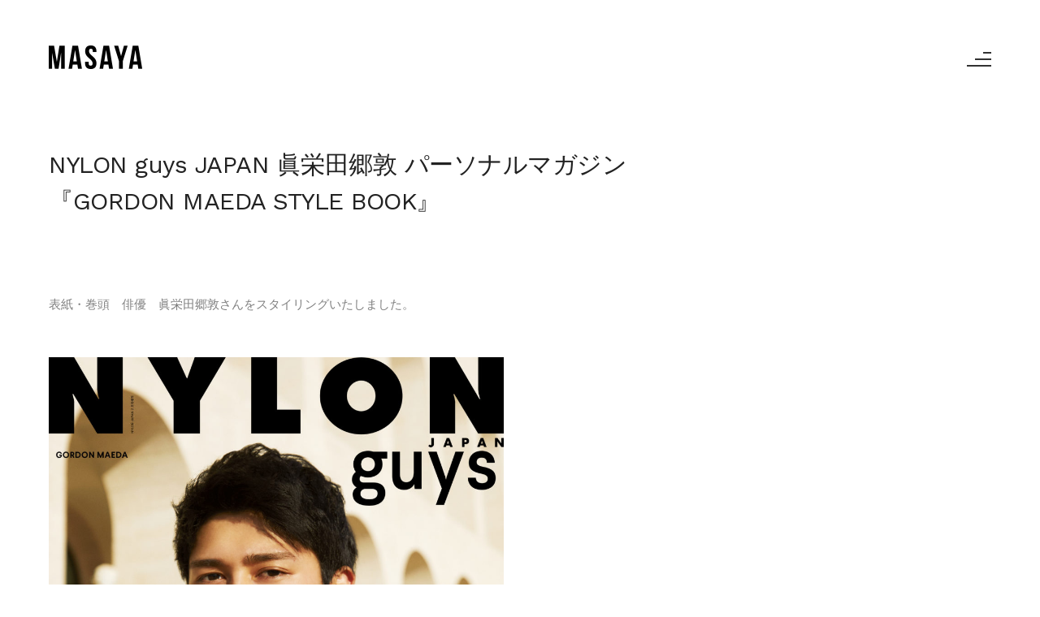

--- FILE ---
content_type: text/html; charset=UTF-8
request_url: https://stylist-masaya.com/portfolio/maeda-gordon-2/
body_size: 14660
content:
<!doctype html>
<!-- paulirish.com/2008/conditional-stylesheets-vs-css-hacks-answer-neither/ -->
<!--[if lt IE 7]> <html class="no-js lt-ie9 lt-ie8 lt-ie7" lang="en"> <![endif]-->
<!--[if IE 7]>    <html class="no-js lt-ie9 lt-ie8" lang="en"> <![endif]-->
<!--[if IE 8]>    <html class="no-js lt-ie9" lang="en"> <![endif]-->
<!-- Consider adding a manifest.appcache: h5bp.com/d/Offline -->
<!--[if gt IE 8]><!--> 
<html class="no-js" lang="ja"> <!--<![endif]-->
<head>
	<meta charset="utf-8">
	<meta http-equiv="X-UA-Compatible" content="IE=edge,chrome=1" >
	<meta name="viewport" content="user-scalable=no, width=device-width, initial-scale=1, maximum-scale=1" />
    <meta name="apple-mobile-web-app-capable" content="yes" />
	    <title>NYLON guys JAPAN  眞栄田郷敦 | stylist MASAYA</title>

<!-- All in One SEO Pack 2.12.1 by Michael Torbert of Semper Fi Web Design[733,786] -->
<link rel="canonical" href="https://stylist-masaya.com/portfolio/maeda-gordon-2/" />
			<script type="text/javascript" >
				window.ga=window.ga||function(){(ga.q=ga.q||[]).push(arguments)};ga.l=+new Date;
				ga('create', 'UA-73017753-1', 'auto');
				// Plugins
				
				ga('send', 'pageview');
			</script>
			<script async src="https://www.google-analytics.com/analytics.js"></script>
			<!-- /all in one seo pack -->
<link rel='dns-prefetch' href='//fonts.googleapis.com' />
<link rel='dns-prefetch' href='//s.w.org' />
<link rel="alternate" type="application/rss+xml" title="stylist MASAYA &raquo; フィード" href="https://stylist-masaya.com/feed/" />
<link rel="alternate" type="application/rss+xml" title="stylist MASAYA &raquo; コメントフィード" href="https://stylist-masaya.com/comments/feed/" />
		<script type="text/javascript">
			window._wpemojiSettings = {"baseUrl":"https:\/\/s.w.org\/images\/core\/emoji\/11.2.0\/72x72\/","ext":".png","svgUrl":"https:\/\/s.w.org\/images\/core\/emoji\/11.2.0\/svg\/","svgExt":".svg","source":{"concatemoji":"https:\/\/stylist-masaya.com\/wp-includes\/js\/wp-emoji-release.min.js?ver=5.1.19"}};
			!function(e,a,t){var n,r,o,i=a.createElement("canvas"),p=i.getContext&&i.getContext("2d");function s(e,t){var a=String.fromCharCode;p.clearRect(0,0,i.width,i.height),p.fillText(a.apply(this,e),0,0);e=i.toDataURL();return p.clearRect(0,0,i.width,i.height),p.fillText(a.apply(this,t),0,0),e===i.toDataURL()}function c(e){var t=a.createElement("script");t.src=e,t.defer=t.type="text/javascript",a.getElementsByTagName("head")[0].appendChild(t)}for(o=Array("flag","emoji"),t.supports={everything:!0,everythingExceptFlag:!0},r=0;r<o.length;r++)t.supports[o[r]]=function(e){if(!p||!p.fillText)return!1;switch(p.textBaseline="top",p.font="600 32px Arial",e){case"flag":return s([55356,56826,55356,56819],[55356,56826,8203,55356,56819])?!1:!s([55356,57332,56128,56423,56128,56418,56128,56421,56128,56430,56128,56423,56128,56447],[55356,57332,8203,56128,56423,8203,56128,56418,8203,56128,56421,8203,56128,56430,8203,56128,56423,8203,56128,56447]);case"emoji":return!s([55358,56760,9792,65039],[55358,56760,8203,9792,65039])}return!1}(o[r]),t.supports.everything=t.supports.everything&&t.supports[o[r]],"flag"!==o[r]&&(t.supports.everythingExceptFlag=t.supports.everythingExceptFlag&&t.supports[o[r]]);t.supports.everythingExceptFlag=t.supports.everythingExceptFlag&&!t.supports.flag,t.DOMReady=!1,t.readyCallback=function(){t.DOMReady=!0},t.supports.everything||(n=function(){t.readyCallback()},a.addEventListener?(a.addEventListener("DOMContentLoaded",n,!1),e.addEventListener("load",n,!1)):(e.attachEvent("onload",n),a.attachEvent("onreadystatechange",function(){"complete"===a.readyState&&t.readyCallback()})),(n=t.source||{}).concatemoji?c(n.concatemoji):n.wpemoji&&n.twemoji&&(c(n.twemoji),c(n.wpemoji)))}(window,document,window._wpemojiSettings);
		</script>
		<style type="text/css">
img.wp-smiley,
img.emoji {
	display: inline !important;
	border: none !important;
	box-shadow: none !important;
	height: 1em !important;
	width: 1em !important;
	margin: 0 .07em !important;
	vertical-align: -0.1em !important;
	background: none !important;
	padding: 0 !important;
}
</style>
	<link rel='stylesheet' id='wp-block-library-css'  href='https://stylist-masaya.com/wp-includes/css/dist/block-library/style.min.css?ver=5.1.19' type='text/css' media='all' />
<link rel='stylesheet' id='gdprmagnificpopup-css'  href='https://stylist-masaya.com/wp-content/plugins/be-gdpr/public/css/magnific-popup.css?ver=1.1.2' type='text/css' media='all' />
<link rel='stylesheet' id='be-gdpr-css'  href='https://stylist-masaya.com/wp-content/plugins/be-gdpr/public/css/be-gdpr-public.css?ver=1.1.2' type='text/css' media='all' />
<link rel='stylesheet' id='contact-form-7-css'  href='https://stylist-masaya.com/wp-content/plugins/contact-form-7/includes/css/styles.css?ver=5.1.1' type='text/css' media='all' />
<link rel='stylesheet' id='oshine-modules-css'  href='https://stylist-masaya.com/wp-content/plugins/oshine-modules/public/css/oshine-modules.min.css?ver=3.0' type='text/css' media='all' />
<link rel='stylesheet' id='rs-plugin-settings-css'  href='https://stylist-masaya.com/wp-content/plugins/revslider/public/assets/css/settings.css?ver=5.4.8.3' type='text/css' media='all' />
<style id='rs-plugin-settings-inline-css' type='text/css'>
#rs-demo-id {}
</style>
<link rel='stylesheet' id='tatsu-main-css-css'  href='https://stylist-masaya.com/wp-content/plugins/tatsu/public/css/tatsu.min.css?ver=3.0.1' type='text/css' media='all' />
<link rel='stylesheet' id='oshine_icons-css'  href='https://stylist-masaya.com/wp-content/themes/oshin/fonts/icomoon/style.min.css?ver=1.0' type='text/css' media='all' />
<link rel='stylesheet' id='typehub-css'  href='https://stylist-masaya.com/wp-content/plugins/typehub/public/css/typehub-public.css?ver=1.4.3' type='text/css' media='all' />
<link rel='stylesheet' id='typehub-google-fonts-css'  href='//fonts.googleapis.com/css?family=Work+Sans%3A400%2C500%7CRoboto%3A500%2C400%7CHind%3A400%7CRaleway%3A400%7CPoppins%3A500%7CCrimson+Text%3A400%7CMontserrat%3A400&#038;ver=1.0' type='text/css' media='all' />
<link rel='stylesheet' id='be-themes-bb-press-css-css'  href='https://stylist-masaya.com/wp-content/themes/oshin/bb-press/bb-press.css?ver=5.1.19' type='text/css' media='all' />
<link rel='stylesheet' id='be-style-main-css-css'  href='https://stylist-masaya.com/wp-content/themes/oshin/css/main.min.css?ver=1.0' type='text/css' media='all' />
<link rel='stylesheet' id='be-style-top-header-css'  href='https://stylist-masaya.com/wp-content/themes/oshin/css/headers/top-header.min.css?ver=1.0' type='text/css' media='all' />
<link rel='stylesheet' id='be-style-responsive-header-css'  href='https://stylist-masaya.com/wp-content/themes/oshin/css/headers/responsive-header.min.css?ver=1.0' type='text/css' media='all' />
<link rel='stylesheet' id='be-style-page-stack-left-right-css'  href='https://stylist-masaya.com/wp-content/themes/oshin/css/headers/page-stack-left-right.min.css?ver=1.0' type='text/css' media='all' />
<link rel='stylesheet' id='be-style-multilevel-menu-css'  href='https://stylist-masaya.com/wp-content/themes/oshin/css/headers/multilevel-menu.min.css?ver=1.0' type='text/css' media='all' />
<link rel='stylesheet' id='be-themes-layout-css'  href='https://stylist-masaya.com/wp-content/themes/oshin/css/layout.min.css?ver=1.0' type='text/css' media='all' />
<link rel='stylesheet' id='vendor-css'  href='https://stylist-masaya.com/wp-content/themes/oshin/css/vendor/vendor.min.css?ver=1.0' type='text/css' media='all' />
<link rel='stylesheet' id='be-custom-fonts-css'  href='https://stylist-masaya.com/wp-content/themes/oshin/fonts/fonts.min.css?ver=1.0' type='text/css' media='all' />
<link rel='stylesheet' id='be-dynamic-css'  href='https://stylist-masaya.com/wp-content/uploads/oshine_dynamic_css/be_dynamic.css?ver=1.0' type='text/css' media='all' />
<link rel='stylesheet' id='be-style-css-css'  href='https://stylist-masaya.com/wp-content/themes/oshin_child/style.css?ver=1.0' type='text/css' media='all' />
<link rel='stylesheet' id='ms-main-css'  href='https://stylist-masaya.com/wp-content/plugins/masterslider/public/assets/css/masterslider.main.css?ver=3.2.7' type='text/css' media='all' />
<link rel='stylesheet' id='ms-custom-css'  href='https://stylist-masaya.com/wp-content/uploads/masterslider/custom.css?ver=1.1' type='text/css' media='all' />
<script type='text/javascript' src='https://stylist-masaya.com/wp-includes/js/jquery/jquery.js?ver=1.12.4'></script>
<script type='text/javascript' src='https://stylist-masaya.com/wp-includes/js/jquery/jquery-migrate.min.js?ver=1.4.1'></script>
<script type='text/javascript'>
/* <![CDATA[ */
var beGdprConcerns = {"youtube":{"label":"Youtube","description":"Consent to display content from YouTube.","required":false},"vimeo":{"label":"Vimeo","description":"Consent to display content from Vimeo.","required":false},"gmaps":{"label":"Google Maps","description":"Consent to display content from Google Maps.","required":false}};
/* ]]> */
</script>
<script type='text/javascript' src='https://stylist-masaya.com/wp-content/plugins/be-gdpr/public/js/be-gdpr-public.js?ver=1.1.2'></script>
<script type='text/javascript' src='https://stylist-masaya.com/wp-content/plugins/revslider/public/assets/js/jquery.themepunch.tools.min.js?ver=5.4.8.3'></script>
<script type='text/javascript' src='https://stylist-masaya.com/wp-content/plugins/revslider/public/assets/js/jquery.themepunch.revolution.min.js?ver=5.4.8.3'></script>
<script type='text/javascript' src='https://stylist-masaya.com/wp-content/plugins/typehub/public/js/webfont.min.js?ver=5.1.19'></script>
<script type='text/javascript' src='https://stylist-masaya.com/wp-content/themes/oshin/js/vendor/modernizr.min.js?ver=5.1.19'></script>
<link rel='https://api.w.org/' href='https://stylist-masaya.com/wp-json/' />
<link rel="EditURI" type="application/rsd+xml" title="RSD" href="https://stylist-masaya.com/xmlrpc.php?rsd" />
<link rel="wlwmanifest" type="application/wlwmanifest+xml" href="https://stylist-masaya.com/wp-includes/wlwmanifest.xml" /> 
<link rel='prev' title='立石俊樹 2020-21 カレンダー' href='https://stylist-masaya.com/portfolio/toshiki-tateishi/' />
<link rel='next' title='眞栄田郷敦 写真集『natural』' href='https://stylist-masaya.com/portfolio/maeda-gordon-3/' />
<meta name="generator" content="WordPress 5.1.19" />
<link rel='shortlink' href='https://stylist-masaya.com/?p=4224' />
<link rel="alternate" type="application/json+oembed" href="https://stylist-masaya.com/wp-json/oembed/1.0/embed?url=https%3A%2F%2Fstylist-masaya.com%2Fportfolio%2Fmaeda-gordon-2%2F" />
<link rel="alternate" type="text/xml+oembed" href="https://stylist-masaya.com/wp-json/oembed/1.0/embed?url=https%3A%2F%2Fstylist-masaya.com%2Fportfolio%2Fmaeda-gordon-2%2F&#038;format=xml" />
<script>var ms_grabbing_curosr='https://stylist-masaya.com/wp-content/plugins/masterslider/public/assets/css/common/grabbing.cur',ms_grab_curosr='https://stylist-masaya.com/wp-content/plugins/masterslider/public/assets/css/common/grab.cur';</script>
<meta name="generator" content="MasterSlider 3.2.7 - Responsive Touch Image Slider" />
		<style type="text/css">.recentcomments a{display:inline !important;padding:0 !important;margin:0 !important;}</style>
		<meta name="generator" content="Powered by Slider Revolution 5.4.8.3 - responsive, Mobile-Friendly Slider Plugin for WordPress with comfortable drag and drop interface." />
<style rel="stylesheet" id="typehub-output">h1,.h1{font-family:Work Sans,-apple-system,BlinkMacSystemFont,'Segoe UI',Roboto,Oxygen-Sans,Ubuntu,Cantarell,'Helvetica Neue',sans-serif;font-weight:400;font-style:normal;text-transform:none;font-size:48px;line-height:62px;letter-spacing:-0.5px;color:#222}h2,.h2{font-family:Work Sans,-apple-system,BlinkMacSystemFont,'Segoe UI',Roboto,Oxygen-Sans,Ubuntu,Cantarell,'Helvetica Neue',sans-serif;font-weight:400;font-style:normal;text-transform:none;font-size:35px;line-height:52px;letter-spacing:-0.5px;color:#222}h3,.h3{font-family:Work Sans,-apple-system,BlinkMacSystemFont,'Segoe UI',Roboto,Oxygen-Sans,Ubuntu,Cantarell,'Helvetica Neue',sans-serif;font-weight:400;font-style:normal;text-transform:none;font-size:30px;line-height:45px;letter-spacing:-0.5px;color:#222}h4,.woocommerce-order-received .woocommerce h2,.woocommerce-order-received .woocommerce h3,.woocommerce-view-order .woocommerce h2,.woocommerce-view-order .woocommerce h3,.h4{font-family:Work Sans,-apple-system,BlinkMacSystemFont,'Segoe UI',Roboto,Oxygen-Sans,Ubuntu,Cantarell,'Helvetica Neue',sans-serif;font-weight:400;font-style:normal;text-transform:none;font-size:25px;line-height:38px;letter-spacing:-0.5px;color:#222}h5,#reply-title,.h5{font-family:Work Sans,-apple-system,BlinkMacSystemFont,'Segoe UI',Roboto,Oxygen-Sans,Ubuntu,Cantarell,'Helvetica Neue',sans-serif;font-weight:500;font-style:normal;text-transform:none;font-size:16px;line-height:16px;letter-spacing:-0.5px;color:#222}h6,.testimonial-author-role.h6-font,.menu-card-title,.menu-card-item-price,.slider-counts,.woocommerce-MyAccount-navigation ul li,a.bbp-forum-title,#bbpress-forums fieldset.bbp-form label,.bbp-topic-title a.bbp-topic-permalink,#bbpress-forums ul.forum-titles li,#bbpress-forums ul.bbp-replies li.bbp-header,.h6{font-family:Roboto,-apple-system,BlinkMacSystemFont,'Segoe UI',Roboto,Oxygen-Sans,Ubuntu,Cantarell,'Helvetica Neue',sans-serif;font-weight:500;font-style:normal;text-transform:none;font-size:12px;line-height:19px;letter-spacing:1px;color:#222}body,.special-heading-wrap .caption-wrap .body-font,.woocommerce .woocommerce-ordering select.orderby,.woocommerce-page .woocommerce-ordering select.orderby,.body{font-family:Hind,-apple-system,BlinkMacSystemFont,'Segoe UI',Roboto,Oxygen-Sans,Ubuntu,Cantarell,'Helvetica Neue',sans-serif;font-weight:400;font-style:normal;text-transform:none;font-size:15px;line-height:28px;letter-spacing:0;color:#808080}.page-title-module-custom .page-title-custom,h6.portfolio-title-nav{font-family:Work Sans,-apple-system,BlinkMacSystemFont,'Segoe UI',Roboto,Oxygen-Sans,Ubuntu,Cantarell,'Helvetica Neue',sans-serif;font-weight:500;font-style:normal;text-transform:none;font-size:30px;line-height:45px;letter-spacing:0;color:#000}.sub-title,.special-subtitle,.sub_title{font-family:Roboto,-apple-system,BlinkMacSystemFont,'Segoe UI',Roboto,Oxygen-Sans,Ubuntu,Cantarell,'Helvetica Neue',sans-serif;font-weight:400;font-style:normal;text-transform:none;font-size:13px;letter-spacing:0}#footer{font-family:Work Sans,-apple-system,BlinkMacSystemFont,'Segoe UI',Roboto,Oxygen-Sans,Ubuntu,Cantarell,'Helvetica Neue',sans-serif;font-weight:400;font-style:normal;text-transform:none;font-size:14px;line-height:26px;letter-spacing:-0.5px;color:#888}.special-header-menu .menu-container,#navigation .mega .sub-menu .highlight .sf-with-ul,#navigation,.style2 #navigation,.style13 #navigation,#navigation-left-side,#navigation-right-side,.sb-left #slidebar-menu,.header-widgets,.header-code-widgets,body #header-inner-wrap.top-animate.style2 #navigation,.top-overlay-menu .sb-right #slidebar-menu{font-family:Work Sans,-apple-system,BlinkMacSystemFont,'Segoe UI',Roboto,Oxygen-Sans,Ubuntu,Cantarell,'Helvetica Neue',sans-serif;font-weight:400;font-style:normal;text-transform:none;font-size:26px;line-height:50px;letter-spacing:0;color:#222}.special-header-menu .menu-container .sub-menu,.special-header-menu .sub-menu,#navigation .sub-menu,#navigation .children,#navigation-left-side .sub-menu,#navigation-left-side .children,#navigation-right-side .sub-menu,#navigation-right-side .children,.sb-left #slidebar-menu .sub-menu,.top-overlay-menu .sb-right #slidebar-menu .sub-menu{font-family:Work Sans,-apple-system,BlinkMacSystemFont,'Segoe UI',Roboto,Oxygen-Sans,Ubuntu,Cantarell,'Helvetica Neue',sans-serif;font-weight:400;font-style:normal;text-transform:none;font-size:20px;line-height:28px;letter-spacing:0;color:#333}ul#mobile-menu a,ul#mobile-menu li.mega ul.sub-menu li.highlight>:first-child{font-family:Work Sans,-apple-system,BlinkMacSystemFont,'Segoe UI',Roboto,Oxygen-Sans,Ubuntu,Cantarell,'Helvetica Neue',sans-serif;font-weight:400;font-style:normal;text-transform:none;font-size:20px;line-height:40px;letter-spacing:0;color:#222}ul#mobile-menu ul.sub-menu a{font-family:Work Sans,-apple-system,BlinkMacSystemFont,'Segoe UI',Roboto,Oxygen-Sans,Ubuntu,Cantarell,'Helvetica Neue',sans-serif;font-weight:400;font-style:normal;text-transform:none;font-size:16px;line-height:34px;letter-spacing:0;color:#444}.top-right-sliding-menu .sb-right ul#slidebar-menu li,.sb-right #slidebar-menu .mega .sub-menu .highlight .sf-with-ul{font-family:Raleway,-apple-system,BlinkMacSystemFont,'Segoe UI',Roboto,Oxygen-Sans,Ubuntu,Cantarell,'Helvetica Neue',sans-serif;font-weight:400;font-style:normal;text-transform:uppercase;font-size:12px;line-height:50px;letter-spacing:1px;color:#fff}.top-right-sliding-menu .sb-right #slidebar-menu ul.sub-menu li{font-family:Raleway,-apple-system,BlinkMacSystemFont,'Segoe UI',Roboto,Oxygen-Sans,Ubuntu,Cantarell,'Helvetica Neue',sans-serif;font-weight:400;font-style:normal;text-transform:none;font-size:13px;line-height:25px;letter-spacing:0;color:#fff}.ui-tabs-anchor,.accordion .accordion-head,.skill-wrap .skill_name,.chart-wrap span,.animate-number-wrap h6 span,.woocommerce-tabs .tabs li a,.be-countdown{font-family:Work Sans,-apple-system,BlinkMacSystemFont,'Segoe UI',Roboto,Oxygen-Sans,Ubuntu,Cantarell,'Helvetica Neue',sans-serif;font-weight:500;font-style:normal;letter-spacing:-0.5px}.ui-tabs-anchor{text-transform:none;font-size:15px;line-height:20px}.accordion .accordion-head{text-transform:none;font-size:15px;line-height:20px}.skill-wrap .skill_name{text-transform:none;font-size:16px;line-height:24px}.countdown-amount{text-transform:none;font-size:55px;line-height:95px}.countdown-section{text-transform:none;font-size:15px;line-height:30px}.testimonial_slide .testimonial-content{font-family:Work Sans,-apple-system,BlinkMacSystemFont,'Segoe UI',Roboto,Oxygen-Sans,Ubuntu,Cantarell,'Helvetica Neue',sans-serif;font-weight:400;font-style:normal;text-transform:none;letter-spacing:0}.tweet-slides .tweet-content{font-family:Work Sans,-apple-system,BlinkMacSystemFont,'Segoe UI',Roboto,Oxygen-Sans,Ubuntu,Cantarell,'Helvetica Neue',sans-serif;font-weight:400;font-style:normal;text-transform:none;letter-spacing:0}.tatsu-button,.be-button,.woocommerce a.button,.woocommerce-page a.button,.woocommerce button.button,.woocommerce-page button.button,.woocommerce input.button,.woocommerce-page input.button,.woocommerce #respond input#submit,.woocommerce-page #respond input#submit,.woocommerce #content input.button,.woocommerce-page #content input.button,input[type="submit"],.more-link.style1-button,.more-link.style2-button,.more-link.style3-button,input[type="button"],input[type="submit"],input[type="reset"],button,input[type="file"]::-webkit-file-upload-button{font-family:Roboto,-apple-system,BlinkMacSystemFont,'Segoe UI',Roboto,Oxygen-Sans,Ubuntu,Cantarell,'Helvetica Neue',sans-serif;font-weight:500;font-style:normal}.oshine-animated-link,.view-project-link.style4-button{font-family:Roboto,-apple-system,BlinkMacSystemFont,'Segoe UI',Roboto,Oxygen-Sans,Ubuntu,Cantarell,'Helvetica Neue',sans-serif;font-weight:500;font-style:normal;text-transform:uppercase;letter-spacing:1px}.thumb-title-wrap .thumb-title,.full-screen-portfolio-overlay-title{font-family:Roboto,-apple-system,BlinkMacSystemFont,'Segoe UI',Roboto,Oxygen-Sans,Ubuntu,Cantarell,'Helvetica Neue',sans-serif;font-weight:500;font-style:normal;text-transform:uppercase;font-size:14px;line-height:30px;letter-spacing:1px}.thumb-title-wrap .portfolio-item-cats{text-transform:none;font-size:12px;line-height:17px;letter-spacing:0}h6.gallery-side-heading{font-family:Work Sans,-apple-system,BlinkMacSystemFont,'Segoe UI',Roboto,Oxygen-Sans,Ubuntu,Cantarell,'Helvetica Neue',sans-serif;font-weight:500;font-style:normal;text-transform:none;font-size:16px;line-height:30px;letter-spacing:-0.5px}.portfolio-details .gallery-side-heading-wrap p{font-family:Hind,-apple-system,BlinkMacSystemFont,'Segoe UI',Roboto,Oxygen-Sans,Ubuntu,Cantarell,'Helvetica Neue',sans-serif;font-weight:400;font-style:normal;text-transform:none;font-size:15px;line-height:26px;letter-spacing:0}a.navigation-previous-post-link,a.navigation-next-post-link{font-family:Poppins,-apple-system,BlinkMacSystemFont,'Segoe UI',Roboto,Oxygen-Sans,Ubuntu,Cantarell,'Helvetica Neue',sans-serif;font-weight:500;font-style:normal;text-transform:uppercase;font-size:13px;line-height:13px;letter-spacing:1px}#portfolio-title-nav-bottom-wrap h6,#portfolio-title-nav-bottom-wrap .slider-counts{font-family:Work Sans,-apple-system,BlinkMacSystemFont,'Segoe UI',Roboto,Oxygen-Sans,Ubuntu,Cantarell,'Helvetica Neue',sans-serif;font-weight:500;font-style:normal;text-transform:none;font-size:16px;letter-spacing:0}.attachment-details-custom-slider{font-family:Crimson Text,-apple-system,BlinkMacSystemFont,'Segoe UI',Roboto,Oxygen-Sans,Ubuntu,Cantarell,'Helvetica Neue',sans-serif;text-transform:none;font-size:15px;line-height:15px;letter-spacing:0}.filters .filter_item{font-family:Montserrat,-apple-system,BlinkMacSystemFont,'Segoe UI',Roboto,Oxygen-Sans,Ubuntu,Cantarell,'Helvetica Neue',sans-serif;font-weight:400;font-style:normal;text-transform:uppercase;font-size:12px;line-height:32px;letter-spacing:1px;color:#222}.woocommerce ul.products li.product .product-meta-data h3,.woocommerce-page ul.products li.product .product-meta-data h3,.woocommerce ul.products li.product h3,.woocommerce-page ul.products li.product h3,.woocommerce ul.products li.product .product-meta-data .woocommerce-loop-product__title,.woocommerce-page ul.products li.product .product-meta-data .woocommerce-loop-product__title,.woocommerce ul.products li.product .woocommerce-loop-product__title,.woocommerce-page ul.products li.product .woocommerce-loop-product__title,.woocommerce ul.products li.product-category .woocommerce-loop-category__title,.woocommerce-page ul.products li.product-category .woocommerce-loop-category__title{font-family:Work Sans,-apple-system,BlinkMacSystemFont,'Segoe UI',Roboto,Oxygen-Sans,Ubuntu,Cantarell,'Helvetica Neue',sans-serif;font-weight:500;font-style:normal;text-transform:none;font-size:17px;line-height:27px;letter-spacing:-0.5px;color:#313233}.woocommerce-page.single.single-product #content div.product h1.product_title.entry-title{font-family:Work Sans,-apple-system,BlinkMacSystemFont,'Segoe UI',Roboto,Oxygen-Sans,Ubuntu,Cantarell,'Helvetica Neue',sans-serif;font-weight:400;font-style:normal;text-transform:none;font-size:30px;line-height:45px;letter-spacing:-0.5px;color:#222}.post-title,.post-date-wrap{font-family:Work Sans,-apple-system,BlinkMacSystemFont,'Segoe UI',Roboto,Oxygen-Sans,Ubuntu,Cantarell,'Helvetica Neue',sans-serif;font-weight:400;font-style:normal;text-transform:none;font-size:24px;line-height:40px;letter-spacing:-0.5px;color:#222}.style3-blog .post-title,.style8-blog .post-title{font-family:Work Sans,-apple-system,BlinkMacSystemFont,'Segoe UI',Roboto,Oxygen-Sans,Ubuntu,Cantarell,'Helvetica Neue',sans-serif;font-weight:500;font-style:normal;text-transform:none;font-size:17px;line-height:30px;letter-spacing:-0.5px;color:#313233}.post-meta.post-top-meta-typo,.style8-blog .post-meta.post-category a,.hero-section-blog-categories-wrap a{font-family:Roboto,-apple-system,BlinkMacSystemFont,'Segoe UI',Roboto,Oxygen-Sans,Ubuntu,Cantarell,'Helvetica Neue',sans-serif;text-transform:none;font-size:13px;line-height:24px;letter-spacing:0;color:#757575}.post-nav li,.style8-blog .post-meta.post-date,.style8-blog .post-bottom-meta-wrap,.hero-section-blog-bottom-meta-wrap{font-family:Roboto,-apple-system,BlinkMacSystemFont,'Segoe UI',Roboto,Oxygen-Sans,Ubuntu,Cantarell,'Helvetica Neue',sans-serif;font-weight:400;font-style:normal;text-transform:none;font-size:13px;line-height:24px;letter-spacing:0;color:#757575}.single-post .post-title,.single-post .style3-blog .post-title,.single-post .style8-blog .post-title{font-family:Work Sans,-apple-system,BlinkMacSystemFont,'Segoe UI',Roboto,Oxygen-Sans,Ubuntu,Cantarell,'Helvetica Neue',sans-serif;font-weight:400;font-style:normal;text-transform:none;font-size:30px;line-height:48px;letter-spacing:-0.5px;color:#222}.sidebar-widgets h6{font-family:Work Sans,-apple-system,BlinkMacSystemFont,'Segoe UI',Roboto,Oxygen-Sans,Ubuntu,Cantarell,'Helvetica Neue',sans-serif;font-weight:500;font-style:normal;text-transform:none;font-size:15px;line-height:22px;letter-spacing:-0.5px;color:#222}.sidebar-widgets{font-family:Hind,-apple-system,BlinkMacSystemFont,'Segoe UI',Roboto,Oxygen-Sans,Ubuntu,Cantarell,'Helvetica Neue',sans-serif;font-weight:400;font-style:normal;text-transform:none;font-size:14px;line-height:24px;letter-spacing:0;color:#808080}.sb-slidebar .widget h6{font-family:Montserrat,-apple-system,BlinkMacSystemFont,'Segoe UI',Roboto,Oxygen-Sans,Ubuntu,Cantarell,'Helvetica Neue',sans-serif;font-weight:400;font-style:normal;text-transform:none;font-size:12px;line-height:22px;letter-spacing:1px;color:#fff}.sb-slidebar .widget{font-family:Raleway,-apple-system,BlinkMacSystemFont,'Segoe UI',Roboto,Oxygen-Sans,Ubuntu,Cantarell,'Helvetica Neue',sans-serif;font-weight:400;font-style:normal;text-transform:none;font-size:13px;line-height:25px;letter-spacing:0;color:#a2a2a2}#bottom-widgets h6{font-family:Work Sans,-apple-system,BlinkMacSystemFont,'Segoe UI',Roboto,Oxygen-Sans,Ubuntu,Cantarell,'Helvetica Neue',sans-serif;font-weight:400;font-style:normal;text-transform:uppercase;font-size:15px;line-height:22px;letter-spacing:-0.5px;color:#222}#bottom-widgets{font-family:Hind,-apple-system,BlinkMacSystemFont,'Segoe UI',Roboto,Oxygen-Sans,Ubuntu,Cantarell,'Helvetica Neue',sans-serif;font-weight:400;font-style:normal;text-transform:none;font-size:14px;line-height:26px;letter-spacing:0;color:#757575}.contact_form_module input[type="text"],.contact_form_module textarea{font-family:Work Sans,-apple-system,BlinkMacSystemFont,'Segoe UI',Roboto,Oxygen-Sans,Ubuntu,Cantarell,'Helvetica Neue',sans-serif;font-weight:400;font-style:normal;text-transform:none;font-size:14px;line-height:26px;letter-spacing:-0.5px;color:#222}@media only screen and (max-width:1377px){}@media only screen and (min-width:768px) and (max-width:1024px){}@media only screen and (max-width:767px){h1,.h1{font-size:35px;line-height:47px}h2,.h2{font-size:26px;line-height:42px}h3,.h3{font-size:23px;line-height:38px}h4,.woocommerce-order-received .woocommerce h2,.woocommerce-order-received .woocommerce h3,.woocommerce-view-order .woocommerce h2,.woocommerce-view-order .woocommerce h3,.h4{font-size:20px;line-height:35px}h5,#reply-title,.h5{font-size:16px;line-height:16px}h6,.testimonial-author-role.h6-font,.menu-card-title,.menu-card-item-price,.slider-counts,.woocommerce-MyAccount-navigation ul li,a.bbp-forum-title,#bbpress-forums fieldset.bbp-form label,.bbp-topic-title a.bbp-topic-permalink,#bbpress-forums ul.forum-titles li,#bbpress-forums ul.bbp-replies li.bbp-header,.h6{font-size:12px;line-height:32px}}</style><style id = "oshine-typehub-css" type="text/css"> #header-controls-right,#header-controls-left{color:#222}#be-left-strip .be-mobile-menu-icon span{background-color:#323232}ul#mobile-menu .mobile-sub-menu-controller{line-height :40px }ul#mobile-menu ul.sub-menu .mobile-sub-menu-controller{line-height :34px }.breadcrumbs{color:#000}.search-box-wrapper.style2-header-search-widget input[type="text"]{font-style:normal;font-weight:400;font-family:Array}.portfolio-share a.custom-share-button,.portfolio-share a.custom-share-button:active,.portfolio-share a.custom-share-button:hover,.portfolio-share a.custom-share-button:visited{color:#222}.more-link.style2-button{color:#222 !important;border-color:#222 !important}.style8-blog .post-bottom-meta-wrap .be-share-stack a.custom-share-button,.style8-blog .post-bottom-meta-wrap .be-share-stack a.custom-share-button:active,.style8-blog .post-bottom-meta-wrap .be-share-stack a.custom-share-button:hover,.style8-blog .post-bottom-meta-wrap .be-share-stack a.custom-share-button:visited{color:#757575}.hero-section-blog-categories-wrap a,.hero-section-blog-categories-wrap a:visited,.hero-section-blog-categories-wrap a:hover,.hero-section-blog-bottom-meta-wrap .hero-section-blog-bottom-meta-wrap a,.hero-section-blog-bottom-meta-wrap a:visited,.hero-section-blog-bottom-meta-wrap a:hover,.hero-section-blog-bottom-meta-wrap{color :#222}#navigation .mega .sub-menu .highlight .sf-with-ul{color:#333 !important;line-height:1.5}.view-project-link.style4-button{color :#222}.related.products h2,.upsells.products h2,.cart-collaterals .cross-sells h2,.cart_totals h2,.shipping_calculator h2,.woocommerce-billing-fields h3,.woocommerce-shipping-fields h3,.shipping_calculator h2,#order_review_heading,.woocommerce .page-title{font-family:Array;font-weight:500}.woocommerce form .form-row label,.woocommerce-page form .form-row label{color:#222}.woocommerce-tabs .tabs li a{color:#222 !important}#bbpress-forums ul.forum-titles li,#bbpress-forums ul.bbp-replies li.bbp-header{line-height:inherit;letter-spacing:inherit;text-transform:uppercase;font-size:inherit}#bbpress-forums .topic .bbp-topic-meta a,.bbp-forum-freshness a,.bbp-topic-freshness a,.bbp-header .bbp-reply-content a,.bbp-topic-tags a,.bbp-breadcrumb a,.bbp-forums-list a{color:#222}.ajde_evcal_calendar .calendar_header p,.eventon_events_list .eventon_list_event .evcal_cblock{font-family:Array !important}.eventon_events_list .eventon_list_event .evcal_desc span.evcal_desc2,.evo_pop_body .evcal_desc span.evcal_desc2{font-family:Array !important;font-size:14px !important;text-transform:none}.eventon_events_list .eventon_list_event .evcal_desc span.evcal_event_subtitle,.evo_pop_body .evcal_desc span.evcal_event_subtitle,.evcal_evdata_row .evcal_evdata_cell p,#evcal_list .eventon_list_event p.no_events{text-transform:none !important;font-family:Array !important;font-size:inherit !important} </style><style rel="stylesheet" id="colorhub-output">.swatch-red, .swatch-red a{color:#f44336;}.swatch-pink, .swatch-pink a{color:#E91E63;}.swatch-purple, .swatch-purple a{color:#9C27B0;}.swatch-deep-purple, .swatch-deep-purple a{color:#673AB7;}.swatch-indigo, .swatch-indigo a{color:#3F51B5;}.swatch-blue, .swatch-blue a{color:#2196F3;}.swatch-light-blue, .swatch-light-blue a{color:#03A9F4;}.swatch-cyan, .swatch-cyan a{color:#00BCD4;}.swatch-teal, .swatch-teal a{color:#009688;}.swatch-green, .swatch-green a{color:#4CAF50;}.swatch-light-green, .swatch-light-green a{color:#8BC34A;}.swatch-lime, .swatch-lime a{color:#CDDC39;}.swatch-yellow, .swatch-yellow a{color:#FFEB3B;}.swatch-amber, .swatch-amber a{color:#FFC107;}.swatch-orange, .swatch-orange a{color:#FF9800;}.swatch-deep-orange, .swatch-deep-orange a{color:#FF5722;}.swatch-brown, .swatch-brown a{color:#795548;}.swatch-grey, .swatch-grey a{color:#9E9E9E;}.swatch-blue-grey, .swatch-blue-grey a{color:#607D8B;}.swatch-white, .swatch-white a{color:#ffffff;}.swatch-black, .swatch-black a{color:#000000;}.palette-0, .palette-0 a{color:rgba(233,84,119,1);}.palette-1, .palette-1 a{color:#222222;}.palette-2, .palette-2 a{color:#222222;}.palette-3, .palette-3 a{color:#888888;}.palette-4, .palette-4 a{color:#ffffff;}</style><link rel="icon" href="https://stylist-masaya.com/wp-content/uploads/2019/05/cropped-home-32x32.jpg" sizes="32x32" />
<link rel="icon" href="https://stylist-masaya.com/wp-content/uploads/2019/05/cropped-home-192x192.jpg" sizes="192x192" />
<link rel="apple-touch-icon-precomposed" href="https://stylist-masaya.com/wp-content/uploads/2019/05/cropped-home-180x180.jpg" />
<meta name="msapplication-TileImage" content="https://stylist-masaya.com/wp-content/uploads/2019/05/cropped-home-270x270.jpg" />
<script type="text/javascript">function setREVStartSize(e){									
						try{ e.c=jQuery(e.c);var i=jQuery(window).width(),t=9999,r=0,n=0,l=0,f=0,s=0,h=0;
							if(e.responsiveLevels&&(jQuery.each(e.responsiveLevels,function(e,f){f>i&&(t=r=f,l=e),i>f&&f>r&&(r=f,n=e)}),t>r&&(l=n)),f=e.gridheight[l]||e.gridheight[0]||e.gridheight,s=e.gridwidth[l]||e.gridwidth[0]||e.gridwidth,h=i/s,h=h>1?1:h,f=Math.round(h*f),"fullscreen"==e.sliderLayout){var u=(e.c.width(),jQuery(window).height());if(void 0!=e.fullScreenOffsetContainer){var c=e.fullScreenOffsetContainer.split(",");if (c) jQuery.each(c,function(e,i){u=jQuery(i).length>0?u-jQuery(i).outerHeight(!0):u}),e.fullScreenOffset.split("%").length>1&&void 0!=e.fullScreenOffset&&e.fullScreenOffset.length>0?u-=jQuery(window).height()*parseInt(e.fullScreenOffset,0)/100:void 0!=e.fullScreenOffset&&e.fullScreenOffset.length>0&&(u-=parseInt(e.fullScreenOffset,0))}f=u}else void 0!=e.minHeight&&f<e.minHeight&&(f=e.minHeight);e.c.closest(".rev_slider_wrapper").css({height:f})					
						}catch(d){console.log("Failure at Presize of Slider:"+d)}						
					};</script>
	<link rel=”SHORTCUT ICON” href=”https://stylist-masaya.com/wp/favicon.ico” />
</head>
<body class="portfolio-template-default single single-portfolio postid-4224 _masterslider _msp_version_3.2.7 header-solid no-section-scroll top-header page-stack-right be-themes-layout-layout-wide opt-panel-cache-off be-fixed-footer" data-be-site-layout='layout-wide' data-be-page-template = 'page' >	
					<div class="be-sidemenu be-sidemenu-right be-page-stack-right" 
					data-link-animation-direction = 'r2l'data-menu-alignment = 'center'data-submenu = newMultilevelMenu>
						<div id="be-sidemenu-content" class="be-sidemenu-content tatsu-wrap">
							<div class="special-header-logo"><a href="https://stylist-masaya.com"><img class="transparent-logo dark-scheme-logo" src="https://stylist-masaya.com/wp-content/uploads/2019/05/masaya_logo_2.png" alt="stylist MASAYA" /></a></div><div class="special-header-menu"><ul id="slidebar-menu" class="menu-container"><li id="menu-item-3743" class="menu-item menu-item-type-post_type menu-item-object-page menu-item-home menu-item-has-children menu-item-3743"><a title="WORKS" href="https://stylist-masaya.com/">WORKS</a>
<span class="sub-menu-controller"><i class="icon-multi-menu"></i></span><ul class="sub-menu">
	<li id="menu-item-3887" class="menu-item menu-item-type-taxonomy menu-item-object-portfolio_categories menu-item-3887"><a title="Art work" href="https://stylist-masaya.com/portfolio_categories/art-work/">Art work</a></li>
	<li id="menu-item-3888" class="menu-item menu-item-type-taxonomy menu-item-object-portfolio_categories menu-item-3888"><a title="Fashion" href="https://stylist-masaya.com/portfolio_categories/fashion/">Fashion</a></li>
	<li id="menu-item-3886" class="menu-item menu-item-type-taxonomy menu-item-object-portfolio_categories menu-item-3886"><a title="Advertisement" href="https://stylist-masaya.com/portfolio_categories/advertisement/">Advertisement</a></li>
	<li id="menu-item-3889" class="menu-item menu-item-type-taxonomy menu-item-object-portfolio_categories current-portfolio-ancestor current-menu-parent current-portfolio-parent menu-item-3889"><a title="Magazine" href="https://stylist-masaya.com/portfolio_categories/magazine/">Magazine</a></li>
	<li id="menu-item-3890" class="menu-item menu-item-type-taxonomy menu-item-object-portfolio_categories menu-item-3890"><a title="Works" href="https://stylist-masaya.com/portfolio_categories/works/">Works</a></li>
</ul>
</li>
<li id="menu-item-3779" class="menu-item menu-item-type-post_type menu-item-object-page menu-item-3779"><a title="About Me" href="https://stylist-masaya.com/profile/">About Me</a></li>
<li id="menu-item-3741" class="menu-item menu-item-type-post_type menu-item-object-page menu-item-3741"><a title="Contact" href="https://stylist-masaya.com/contact-2/">Contact</a></li>
</ul></div>								<div class = "special-header-bottom-text">
									<div  class="tatsu-module tatsu-text-block-wrap tatsu-i9cvwuqfl89rli6x  "><div class="tatsu-text-inner   clearfix" data-animation="fadeIn"  ><style>.tatsu-i9cvwuqfl89rli6x.tatsu-text-block-wrap .tatsu-text-inner{width: 100%;}</style>
<h6>CONNECT:</h6>
<a class = "be-animated-anchor be-style7" href = "mailto:info@stylist-masaya.com" style = "color:rgba(0,0,0,0.7);" data-hover-color = "#222" data-color = "rgba(0,0,0,0.7)" data-border-color = "#222" ><span class = "be-anchor-overlay"style = "background:#222;"></span>info@stylist-masaya.com</a>
<!--&#091;oshine_animated_anchor color="rgba(0,0,0,0.7)" hover_color="#222" border_color="#222" href="tel:+1-987-654-3210"&#093;+1-987-654-3210&#091;/oshine_animated_anchor&#093;-->
</div></div>
<div  class="tatsu-empty-space  tatsu-i9cvwuqftw4eju3c  " ><style>.tatsu-i9cvwuqftw4eju3c.tatsu-empty-space{height: 20px;}</style></div>
<div  class="tatsu-module tatsu-icon-group tatsu-i9cvwuqfv5abc6e2  "  ><style>.tatsu-i9cvwuqfv5abc6e2.tatsu-icon-group{text-align: left;}</style>
<!--&#091;tatsu_icon name = "icon-facebook2" size = "tiny" style = "plain" bg_color = "" hover_bg_color = "" color = "rgba(34,34,34,1)" hover_color = "rgba(102,102,102,1)" border_width = "" border_color = "" hover_border_color = "" alignment = "none" href = "" new_tab = "0" lightbox = "0" image = "" video_url = "" animate = "1" animation_type = "fadeInUp" animation_delay = "0" &#093;&#091;/tatsu_icon&#093;-->
<!--&#091;tatsu_icon name = "icon-twitter2" size = "tiny" style = "plain" bg_color = "" hover_bg_color = "" color = "rgba(34,34,34,1)" hover_color = "rgba(102,102,102,1)" border_width = "" border_color = "" hover_border_color = "" alignment = "none" href = "" new_tab = "0" lightbox = "0" image = "" video_url = "" animate = "1" animation_type = "fadeInUp" animation_delay = "100" &#093;&#091;/tatsu_icon&#093;-->
<!--&#091;tatsu_icon name = "icon-pinterest2" size = "tiny" style = "plain" bg_color = "" hover_bg_color = "" color = "rgba(34,34,34,1)" hover_color = "rgba(102,102,102,1)" border_width = "" border_color = "" hover_border_color = "" alignment = "none" href = "https://www.instagram.com/stylistmasaya/" new_tab = "1" lightbox = "0" image = "" video_url = "" animate = "1" animation_type = "fadeInUp" animation_delay = "200" &#093;&#091;/tatsu_icon&#093;-->
<!--&#091;tatsu_icon name = "icon-behance" size = "tiny" style = "plain" bg_color = "" hover_bg_color = "" color = "rgba(34,34,34,1)" hover_color = "rgba(102,102,102,1)" border_width = "" border_color = "" hover_border_color = "" alignment = "none" href = "" new_tab = "0" lightbox = "0" image = "" video_url = "" animate = "1" animation_type = "fadeInUp" animation_delay = "300" &#093;&#091;/tatsu_icon&#093;-->
<div  class="tatsu-module tatsu-normal-icon tatsu-icon-shortcode align-none tatsu-i9cvwuqg1e9w0ewb   "><style>.tatsu-i9cvwuqg1e9w0ewb .tatsu-icon{color: rgba(34,34,34,1) ;}.tatsu-i9cvwuqg1e9w0ewb .tatsu-icon:hover{color: rgba(102,102,102,1) ;}</style><a href="https://www.instagram.com/stylistmasaya/" class="tatsu-icon-wrap plain  tatsu-animate    " data-animation="fadeInUp" data-animation-delay="300"  data-gdpr-atts={} target="_blank"><i class="tatsu-icon tatsu-custom-icon tatsu-custom-icon-class icon-instagram2 tiny plain"></i></a></div>
</div>								</div>
													</div>
					</div>
				</div>
			<div class="search-box-wrapper style2-header-search-widget">
				<a href="#" class="header-search-form-close"><i class="icon-icon_close font-icon"></i></a>
				<div class="search-box-inner1">
					<div class="search-box-inner2"><form role="search" method="get" class="searchform" action="https://stylist-masaya.com/" >
	    <input type="text" placeholder="Search ..." value="" name="s" class="s" />
	    <i class="search-icon icon-search font-icon"></i>
	    <input type="submit" class="search-submit" value="" />
	    </form></div>
				</div>
			</div><div id="main-wrapper"
    >
            <div id="main" class="ajaxable layout-wide" >
        <header id="header">
	    <div id="header-inner-wrap" class=" style7"  >
		        <div id="header-wrap" class="be-wrap clearfix" data-default-height="150" data-sticky-height="150">
                            <div class="logo">
            <a href="https://stylist-masaya.com"><img class="transparent-logo dark-scheme-logo" src="https://stylist-masaya.com/wp-content/uploads/2019/05/masaya_logo_2.png" alt="stylist MASAYA" /><img class="transparent-logo light-scheme-logo" src="https://stylist-masaya.com/wp-content/uploads/2019/05/masaya_logo_white-1.png" alt="stylist MASAYA" /><img class="normal-logo" src="https://stylist-masaya.com/wp-content/uploads/2019/05/masaya_logo_2.png" alt="stylist MASAYA" /><img class="sticky-logo" src="https://stylist-masaya.com/wp-content/uploads/2019/05/masaya_logo_2.png" alt="stylist MASAYA" /></a>        </div>
                <div id="header-controls-right">
            	
            <div class="hamburger-nav-controller-wrap  " >
                <div class="menu-controls hamburger-nav-controller" title="Hamburger Menu Controller">
                    <span class="be-mobile-menu-icon style6">   
        <span class="hamburger-line-1"></span>
        <span class="hamburger-line-2"></span>
        <span class="hamburger-line-3"></span>
</span>                </div>
            </div>
            <div class="mobile-nav-controller-wrap">
                <div class="menu-controls mobile-nav-controller" title="Mobile Menu Controller"> <span class="be-mobile-menu-icon style6">   
        <span class="hamburger-line-1"></span>
        <span class="hamburger-line-2"></span>
        <span class="hamburger-line-3"></span>
</span></div>
            </div>
        </div>        </div>
        <div class='header-mobile-navigation clearfix'><div class="mobile-menu"><ul id="mobile-menu" class="clearfix"><li class="menu-item menu-item-type-post_type menu-item-object-page menu-item-home menu-item-has-children menu-item-3743"><a title="WORKS" href="https://stylist-masaya.com/">WORKS</a>
<span class="mobile-sub-menu-controller"><i class="icon-arrow-right5"></i></span><ul class="sub-menu clearfix">
	<li class="menu-item menu-item-type-taxonomy menu-item-object-portfolio_categories menu-item-3887"><a title="Art work" href="https://stylist-masaya.com/portfolio_categories/art-work/">Art work</a></li>
	<li class="menu-item menu-item-type-taxonomy menu-item-object-portfolio_categories menu-item-3888"><a title="Fashion" href="https://stylist-masaya.com/portfolio_categories/fashion/">Fashion</a></li>
	<li class="menu-item menu-item-type-taxonomy menu-item-object-portfolio_categories menu-item-3886"><a title="Advertisement" href="https://stylist-masaya.com/portfolio_categories/advertisement/">Advertisement</a></li>
	<li class="menu-item menu-item-type-taxonomy menu-item-object-portfolio_categories current-portfolio-ancestor current-menu-parent current-portfolio-parent menu-item-3889"><a title="Magazine" href="https://stylist-masaya.com/portfolio_categories/magazine/">Magazine</a></li>
	<li class="menu-item menu-item-type-taxonomy menu-item-object-portfolio_categories menu-item-3890"><a title="Works" href="https://stylist-masaya.com/portfolio_categories/works/">Works</a></li>
</ul>
</li>
<li class="menu-item menu-item-type-post_type menu-item-object-page menu-item-3779"><a title="About Me" href="https://stylist-masaya.com/profile/">About Me</a></li>
<li class="menu-item menu-item-type-post_type menu-item-object-page menu-item-3741"><a title="Contact" href="https://stylist-masaya.com/contact-2/">Contact</a></li>
</ul></div></div>	</div>
</header> <!-- END HEADER --><div class="header-hero-section" id="hero-section"></div><section id="content" class="no-sidebar-page">
	<div id="content-wrap" class="page-builder">
		<section id="page-content">
			<div class="clearfix">
				<div  class="tatsu-fqpax84qn3qenio tatsu-section    tatsu-clearfix" data-title=""  data-headerscheme="background--dark"><div class='tatsu-section-pad clearfix' data-padding='{"d":"30px 0px 91px 0px"}' data-padding-top='30px'><div class="tatsu-row-wrap  tatsu-wrap tatsu-row-one-col tatsu-row-has-one-cols tatsu-medium-gutter tatsu-reg-cols  tatsu-clearfix tatsu-fqpax84qny74sbuz" ><div  class="tatsu-row " ><div  class="tatsu-column  tatsu-column-no-bg tatsu-one-col tatsu-column-image-none tatsu-column-effect-none  tatsu-fqpax84qobbnlcsx"  data-parallax-speed="0" style=""><div class="tatsu-column-inner " ><div class="tatsu-column-pad-wrap"><div class="tatsu-column-pad" ><div  class="tatsu-module tatsu-inline-text clearfix tatsu-fqpax84qp9a6jbk7   " ><style>.tatsu-fqpax84qp9a6jbk7 .tatsu-inline-text-inner{width: 70%;text-align: left;}</style><div class="tatsu-inline-text-inner ">
<h3 class="LC20lb">NYLON guys JAPAN 眞栄田郷敦 パーソナルマガジン『GORDON MAEDA STYLE BOOK』</h3>
</div></div></div></div><div class = "tatsu-column-bg-image-wrap"><div class = "tatsu-column-bg-image" ></div></div></div><style>.tatsu-row > .tatsu-fqpax84qobbnlcsx.tatsu-column{width: 100%;}.tatsu-fqpax84qobbnlcsx.tatsu-column > .tatsu-column-inner > .tatsu-column-overlay{mix-blend-mode: none;}.tatsu-fqpax84qobbnlcsx > .tatsu-column-inner > .tatsu-top-divider{z-index: 9999;}.tatsu-fqpax84qobbnlcsx > .tatsu-column-inner > .tatsu-bottom-divider{z-index: 9999;}.tatsu-fqpax84qobbnlcsx > .tatsu-column-inner > .tatsu-left-divider{z-index: 9999;}.tatsu-fqpax84qobbnlcsx > .tatsu-column-inner > .tatsu-right-divider{z-index: 9999;}</style></div></div></div></div><div class="tatsu-section-background-wrap"><div class = "tatsu-section-background" ></div></div><style>.tatsu-fqpax84qn3qenio .tatsu-section-pad{padding: 30px 0px 91px 0px;}.tatsu-fqpax84qn3qenio > .tatsu-bottom-divider{z-index: 9999;}.tatsu-fqpax84qn3qenio > .tatsu-top-divider{z-index: 9999;}</style></div><div  class="tatsu-fqpax84qw4aetv31 tatsu-section    tatsu-clearfix" data-title=""  data-headerscheme="background--dark"><div class='tatsu-section-pad clearfix' data-padding='{"d":"1px 0px 90px 0px"}' data-padding-top='1px'><div class="tatsu-row-wrap  tatsu-wrap tatsu-row-one-col tatsu-row-has-one-cols tatsu-medium-gutter tatsu-reg-cols  tatsu-clearfix tatsu-S1gqURNx3E" ><div  class="tatsu-row " ><div  class="tatsu-column  tatsu-bg-overlay tatsu-one-col tatsu-column-image-none tatsu-column-effect-none  tatsu-ry5LANl2V"  data-parallax-speed="0" style=""><div class="tatsu-column-inner " ><div class="tatsu-column-pad-wrap"><div class="tatsu-column-pad" ><div  class="tatsu-module tatsu-inline-text clearfix tatsu-Hy5vREg3N   " ><style>.tatsu-Hy5vREg3N .tatsu-inline-text-inner{width: 70%;text-align: left;}</style><div class="tatsu-inline-text-inner ">
<p>表紙・巻頭　俳優　眞栄田郷敦さんをスタイリングいたしました。</p>
</div></div></div></div><div class = "tatsu-column-bg-image-wrap"><div class = "tatsu-column-bg-image" ></div></div><div class="tatsu-overlay tatsu-column-overlay tatsu-animate-none" ></div></div><style>.tatsu-row > .tatsu-ry5LANl2V.tatsu-column{width: 100%;}.tatsu-ry5LANl2V.tatsu-column > .tatsu-column-inner > .tatsu-column-overlay{mix-blend-mode: normal;}.tatsu-ry5LANl2V > .tatsu-column-inner > .tatsu-top-divider{z-index: 9999;}.tatsu-ry5LANl2V > .tatsu-column-inner > .tatsu-bottom-divider{z-index: 9999;}.tatsu-ry5LANl2V > .tatsu-column-inner > .tatsu-left-divider{z-index: 9999;}.tatsu-ry5LANl2V > .tatsu-column-inner > .tatsu-right-divider{z-index: 9999;}@media only screen and (max-width:1377px) {.tatsu-row > .tatsu-ry5LANl2V.tatsu-column{width: 100%;}}@media only screen and (min-width:768px) and (max-width: 1024px) {.tatsu-row > .tatsu-ry5LANl2V.tatsu-column{width: 100%;}}@media only screen and (max-width: 767px) {.tatsu-row > .tatsu-ry5LANl2V.tatsu-column{width: 100%;}}</style></div></div></div><div class="tatsu-row-wrap  tatsu-wrap tatsu-row-one-col tatsu-row-has-one-cols tatsu-medium-gutter tatsu-reg-cols  tatsu-clearfix tatsu-fqpax84qwn2iaguj" ><div  class="tatsu-row " ><div  class="tatsu-column  tatsu-column-no-bg tatsu-one-col tatsu-column-image-none tatsu-column-effect-none  tatsu-fqpax84qwxe325a2"  data-parallax-speed="0" style=""><div class="tatsu-column-inner " ><div class="tatsu-column-pad-wrap"><div class="tatsu-column-pad" ><div  class="portfolio-all-wrap  oshine-gallery-module hover-icon-no-show tatsu-fqpax84qxha5pfpb  " ><div class="portfolio portfolio-delay-load full-screen portfolio-lazy-load full-screen-gutter style2-gutter two-col masonry_enable " style="margin-left: -40px;" data-placeholder-color="rgba(235,235,235,1)" data-action="get_be_gallery_with_pagination" data-animation = "fadeIn" data-paged="1" data-enable-masonry="1" data-aspect-ratio = "1.33" data-source='{"source":"selected","account_name":"themeforest","count":"10","col":"two","masonry":"1"}' data-gutter-width="40" data-images-array="4225" data-col="two" data-items-per-load="9" data-hover-style="style3-hover" data-image-grayscale="c_to_c" data-lightbox-type="photoswipe" data-image-source="selected" data-image-effect="none" data-thumb-overlay-color="rgba(255,255,255,0.2)" data-grad-style-color="background:rgba(255,255,255,0.2)" data-like-button="1" data-hover-content="none" data-hover-content-color="#ffffff" ><div class="portfolio-container clickable clearfix portfolio-shortcode be-photoswipe-gallery fadeIn "><div class="element be-hoverlay not-wide no-wide-width-height style3-hover c_to_c" style="margin-bottom: 40px;"><div class="element-inner" style="margin-left: 40px;"><a href="https://stylist-masaya.com/wp-content/uploads/2019/12/NYLON_GORDON_MAEDA_COVER.jpg" data-size="2693x3224" data-href="https://stylist-masaya.com/wp-content/uploads/2019/12/NYLON_GORDON_MAEDA_COVER.jpg" class="thumb-wrap" title=""><div class="flip-wrap"><div data-aspect-ratio="0.84" style = "padding-bottom : 119.71778685481%;background-color:rgba(235,235,235,1);" class="flip-img-wrap none-effect"><img data-src="https://stylist-masaya.com/wp-content/uploads/2019/12/NYLON_GORDON_MAEDA_COVER-1000x1197.jpg" alt="" /></div></div><div class="thumb-overlay"><div class="thumb-bg" style="background-color:rgba(255,255,255,0.2);background:rgba(255,255,255,0.2)"><div class="thumb-title-wrap display-table-cell vertical-align-middle align-center fadeIn animated"><div class="thumb-title" style="color:#ffffff;"><i class="portfolio-overlay-icon"></i></div></div></div></div></a></div></div></div></div></div></div></div><div class = "tatsu-column-bg-image-wrap"><div class = "tatsu-column-bg-image" ></div></div></div><style>.tatsu-row > .tatsu-fqpax84qwxe325a2.tatsu-column{width: 100%;}.tatsu-fqpax84qwxe325a2.tatsu-column > .tatsu-column-inner > .tatsu-column-overlay{mix-blend-mode: none;}.tatsu-fqpax84qwxe325a2 > .tatsu-column-inner > .tatsu-top-divider{z-index: 9999;}.tatsu-fqpax84qwxe325a2 > .tatsu-column-inner > .tatsu-bottom-divider{z-index: 9999;}.tatsu-fqpax84qwxe325a2 > .tatsu-column-inner > .tatsu-left-divider{z-index: 9999;}.tatsu-fqpax84qwxe325a2 > .tatsu-column-inner > .tatsu-right-divider{z-index: 9999;}</style></div></div></div></div><div class="tatsu-section-background-wrap"><div class = "tatsu-section-background" ></div></div><style>.tatsu-fqpax84qw4aetv31 .tatsu-section-pad{padding: 1px 0px 90px 0px;}.tatsu-fqpax84qw4aetv31 > .tatsu-bottom-divider{z-index: 9999;}.tatsu-fqpax84qw4aetv31 > .tatsu-top-divider{z-index: 9999;}</style></div><div  class="tatsu-r1WqUAEe3N tatsu-section  tatsu-bg-overlay   tatsu-clearfix" data-title=""  data-headerscheme="background--dark"><div class='tatsu-section-pad clearfix' data-padding='{"d":"90px 0px 90px 0px"}' data-padding-top='90px'></div><div class="tatsu-section-background-wrap"><div class = "tatsu-section-background" ></div></div><div class="tatsu-overlay tatsu-section-overlay"></div><style>.tatsu-r1WqUAEe3N .tatsu-section-pad{padding: 90px 0px 90px 0px;}.tatsu-r1WqUAEe3N .tatsu-section-offset-wrap{transform: translateY(-0px);}.tatsu-r1WqUAEe3N > .tatsu-bottom-divider{z-index: 9999;}.tatsu-r1WqUAEe3N > .tatsu-top-divider{z-index: 9999;}.tatsu-r1WqUAEe3N .tatsu-section-overlay{mix-blend-mode: normal;}</style></div>
			</div> <!--  End Page Content -->
		</section>
	</div>
</section>
<div id = "portfolio-navigation-bottom-wrap">
    <div id = "portfolio-navigation-bottom"  >
                    <div class="navigation-previous" style = >
                <a href = "https://stylist-masaya.com/portfolio/maeda-gordon-3/" title = "眞栄田郷敦 写真集『natural』" class = "navigation-previous-post-link" >
                    <div class="previous-arrow">
                        <span class = "arrow-line-one"></span>
                        <span class = "arrow-line-two"></span>
                        <span class = "arrow-line-three"></span>
                    </div>
                    <div class="previous-title">眞栄田郷敦 写真集『natural』</div>
                </a>
            </div>
                    <div class="navigation-grid">
                <a href = "http://stymasaya.xsrv.jp/" class = "portfolio-url">
                    <div class="home-grid-icon six-filled">
                        <span></span>
                        <span></span>
                        <span></span>
                        <span></span>
                                                    <span></span>
                            <span></span>
                                            </div>
                </a>
            </div>
                    <div class="navigation-next" style = >
                <a href = "https://stylist-masaya.com/portfolio/toshiki-tateishi/" title = "立石俊樹 2020-21 カレンダー" class = "navigation-next-post-link" >
                    <div class="next-title">立石俊樹 2020-21 カレンダー</div>
                    <div class="next-arrow">
                        <span class = "arrow-line-one"></span>
                        <span class = "arrow-line-two"></span>
                        <span class = "arrow-line-three"></span>
                    </div>
                </a>              
            </div>
            </div>
</div>		<div id = "be-fixed-footer-wrap">
				<footer id="footer" class="layout-wide">
			<span class="footer-border "></span>
			<div id="footer-wrap" class=" style2 be-wrap clearfix">
				
				<div class="footer-left-area">
										<div class="footer-content-inner-left">
						 				<div  class="tatsu-module tatsu-icon-group tatsu-i9cvwuqv9e6f883z  "  ><style>.tatsu-i9cvwuqv9e6f883z.tatsu-icon-group{text-align: center;}</style>
<!--&#091;tatsu_icon name = "icon-facebook2" size = "tiny" style = "plain" bg_color = "" hover_bg_color = "" color = "rgba(85,85,85,1)" hover_color = "rgba(0,0,0,1)" border_width = "" border_color = "" hover_border_color = "" alignment = "none" href = "" new_tab = "0" lightbox = "0" image = "" video_url = "" animate = "0" animation_type = "fadeIn" animation_delay = "0" &#093;&#091;/tatsu_icon&#093;-->
<!--&#091;tatsu_icon name = "icon-twitter2" size = "tiny" style = "plain" bg_color = "" hover_bg_color = "" color = "rgba(85,85,85,1)" hover_color = "rgba(0,0,0,1)" border_width = "" border_color = "" hover_border_color = "" alignment = "none" href = "" new_tab = "0" lightbox = "0" image = "" video_url = "" animate = "0" animation_type = "fadeIn" animation_delay = "0" &#093;&#091;/tatsu_icon&#093;-->
<div  class="tatsu-module tatsu-normal-icon tatsu-icon-shortcode align-none tatsu-i9cvwuqvdta6rd9   "><style>.tatsu-i9cvwuqvdta6rd9 .tatsu-icon{color: rgba(85,85,85,1) ;}.tatsu-i9cvwuqvdta6rd9 .tatsu-icon:hover{color: rgba(0,0,0,1) ;}</style><a href="https://www.instagram.com/stylistmasaya/" class="tatsu-icon-wrap plain     " data-animation="fadeIn"   data-gdpr-atts={} target="_blank"><i class="tatsu-icon tatsu-custom-icon tatsu-custom-icon-class icon-instagram2 tiny plain"></i></a></div>
<!--&#091;tatsu_icon name = "icon-pinterest2" size = "tiny" style = "plain" bg_color = "" hover_bg_color = "" color = "rgba(85,85,85,1)" hover_color = "rgba(0,0,0,1)" border_width = "" border_color = "" hover_border_color = "" alignment = "none" href = "" new_tab = "0" lightbox = "0" image = "" video_url = "" animate = "0" animation_type = "fadeIn" animation_delay = "0" &#093;&#091;/tatsu_icon&#093;
<!--&#091;tatsu_icon name = "icon-behance" size = "tiny" style = "plain" bg_color = "" hover_bg_color = "" color = "rgba(85,85,85,1)" hover_color = "rgba(0,0,0,1)" border_width = "" border_color = "" hover_border_color = "" alignment = "none" href = "" new_tab = "0" lightbox = "0" image = "" video_url = "" animate = "0" animation_type = "fadeIn" animation_delay = "0" &#093;&#091;/tatsu_icon&#093;-->
</div>					</div>
									</div>
								
				<div class="footer-center-area">
										<div class="footer-content-inner-center">
										Copyright MASAYA 2019. All Rights Reserved					</div>
									</div>
						
				<div class="footer-right-area">
						
				</div>
			</div>
		</footer> 		</div>
		<div id = "be-fixed-footer-placeholder"></div>
			</div>
	<div class="loader page-loader">
	<div class="loader-style1-wrap"><div class="loader-style1-double-bounce1"></div><div class="loader-style1-double-bounce2"></div></div></div>
			</div>

<input type="hidden" id="ajax_url" value="https://stylist-masaya.com/wp-admin/admin-ajax.php" />
			<div id="gdpr-popup" class="be-gdpr-popup mfp-hide " data-rel="gdpr-popup-gallery" >
				<div  class="be-gdpr-modal" >
				<div class="be-modal-content-wrapper" >
					<div class="be-gdpr-modal-heading" >Privacy Settings</div>

					<div class="be-gdpr-modal-desc" > We use cookies to enhance your experience while using our website. If you are using our Services via a browser you can restrict, block or remove cookies through your web browser settings. We also use content and scripts from third parties that may use tracking technologies. You can selectively provide your consent below to allow such third party embeds. For complete information about the cookies we use, data we collect and how we process them, please check our <a target="_blank" href="">Privacy Policy</a> </div>
					<div class="be-gdpr-modal-items" >
						<div class="be-gdpr-modal-item" >
								<div class="be-gdpr-modal-item-head" >Youtube</div>
								<div class="be-gdpr-modal-item-desc" >Consent to display content from Youtube </div>
								<div class="be-gdpr-modal-item-switch">
									<label class="switch be-modal-switch">
										<input class="be-gdpr-switch-input" value="youtube" type="checkbox">
										<span class="slider round"></span>
					  				</label></div>
								</div><div class="be-gdpr-modal-item" >
								<div class="be-gdpr-modal-item-head" >Vimeo</div>
								<div class="be-gdpr-modal-item-desc" >Consent to display content from Vimeo </div>
								<div class="be-gdpr-modal-item-switch">
									<label class="switch be-modal-switch">
										<input class="be-gdpr-switch-input" value="vimeo" type="checkbox">
										<span class="slider round"></span>
					  				</label></div>
								</div><div class="be-gdpr-modal-item" >
								<div class="be-gdpr-modal-item-head" >Google Maps</div>
								<div class="be-gdpr-modal-item-desc" >Consent to display content from Google </div>
								<div class="be-gdpr-modal-item-switch">
									<label class="switch be-modal-switch">
										<input class="be-gdpr-switch-input" value="gmaps" type="checkbox">
										<span class="slider round"></span>
					  				</label></div>
								</div>					</div>
					</div>
					<div class="be-gdpr-modal-footer" >
						<div class="be-gdpr-modal-save-btn" onClick="gdprSaveBtnClick(event);" >Save</div>
					</div>
				</div>
			</div>
			 
			
		    <div id="gallery" class="pswp" tabindex="-1" role="dialog" aria-hidden="true">
		        <div class="pswp__bg"></div>

		        <div class="pswp__scroll-wrap">

		          <div class="pswp__container">
					<div class="pswp__item"></div>
					<div class="pswp__item"></div>
					<div class="pswp__item"></div>
		          </div>

		          <div class="pswp__ui pswp__ui--hidden">

		            <div class="pswp__top-bar">

						<div class="pswp__counter"></div>

						<button class="pswp__button pswp__button--close" title="Close (Esc)"></button>

						<button class="pswp__button pswp__button--share" title="Share"></button>

						<button class="pswp__button pswp__button--fs" title="Toggle fullscreen"></button>

						<button class="pswp__button pswp__button--zoom" title="Zoom in/out"></button>

						<div class="pswp__preloader">
							<div class="pswp__preloader__icn">
							  <div class="pswp__preloader__cut">
							    <div class="pswp__preloader__donut"></div>
							  </div>
							</div>
						</div>
		            </div>


					<!-- <div class="pswp__loading-indicator"><div class="pswp__loading-indicator__line"></div></div> -->

		            <div class="pswp__share-modal pswp__share-modal--hidden pswp__single-tap">
			            <div class="pswp__share-tooltip">
							<!-- <a href="#" class="pswp__share--facebook"></a>
							<a href="#" class="pswp__share--twitter"></a>
							<a href="#" class="pswp__share--pinterest"></a>
							<a href="#" download class="pswp__share--download"></a> -->
			            </div>
			        </div>

		            <button class="pswp__button pswp__button--arrow--left" title="Previous (arrow left)"></button>
		            <button class="pswp__button pswp__button--arrow--right" title="Next (arrow right)"></button>
		            <div class="pswp__caption">
		              <div class="pswp__caption__center">
		              </div>
		            </div>
		          </div>

		        </div>

		    </div><script type='text/javascript' src='https://stylist-masaya.com/wp-includes/js/comment-reply.min.js?ver=5.1.19'></script>
<script type='text/javascript' src='https://stylist-masaya.com/wp-content/plugins/be-gdpr/public/js/magnificpopup.min.js?ver%5B0%5D=jquery'></script>
<script type='text/javascript'>
/* <![CDATA[ */
var wpcf7 = {"apiSettings":{"root":"https:\/\/stylist-masaya.com\/wp-json\/contact-form-7\/v1","namespace":"contact-form-7\/v1"}};
/* ]]> */
</script>
<script type='text/javascript' src='https://stylist-masaya.com/wp-content/plugins/contact-form-7/includes/js/scripts.js?ver=5.1.1'></script>
<script type='text/javascript' src='https://stylist-masaya.com/wp-content/plugins/oshine-modules/public/js/vendor/asyncloader.min.js?ver=1.0'></script>
<script type='text/javascript' src='https://stylist-masaya.com/wp-content/plugins/oshine-modules/public/js/vendor/countdown.min.js?ver=2.0.2'></script>
<script type='text/javascript' src='https://stylist-masaya.com/wp-content/plugins/oshine-modules/public/js/vendor/countdown/jquery.countdown-ja.js?ver=1.0'></script>
<script type='text/javascript' src='https://stylist-masaya.com/wp-includes/js/jquery/ui/core.min.js?ver=1.11.4'></script>
<script type='text/javascript' src='https://stylist-masaya.com/wp-includes/js/jquery/ui/widget.min.js?ver=1.11.4'></script>
<script type='text/javascript' src='https://stylist-masaya.com/wp-includes/js/jquery/ui/accordion.min.js?ver=1.11.4'></script>
<script type='text/javascript' src='https://stylist-masaya.com/wp-includes/js/jquery/ui/tabs.min.js?ver=1.11.4'></script>
<script type='text/javascript'>
/* <![CDATA[ */
var oshineModulesConfig = {"pluginUrl":"https:\/\/stylist-masaya.com\/wp-content\/plugins\/oshine-modules\/","vendorScriptsUrl":"https:\/\/stylist-masaya.com\/wp-content\/plugins\/oshine-modules\/public\/js\/vendor\/","dependencies":{"asyncloader":"https:\/\/stylist-masaya.com\/wp-content\/plugins\/oshine-modules\/public\/js\/vendor\/asyncloader.min.js","backgroundcheck":"https:\/\/stylist-masaya.com\/wp-content\/plugins\/oshine-modules\/public\/js\/vendor\/backgroundcheck.min.js","backgroundposition":"https:\/\/stylist-masaya.com\/wp-content\/plugins\/oshine-modules\/public\/js\/vendor\/backgroundposition.min.js","be-modules-plugin":"https:\/\/stylist-masaya.com\/wp-content\/plugins\/oshine-modules\/public\/js\/vendor\/be-modules-plugin.min.js","beslider":"https:\/\/stylist-masaya.com\/wp-content\/plugins\/oshine-modules\/public\/js\/vendor\/beslider.min.js","countdown":"https:\/\/stylist-masaya.com\/wp-content\/plugins\/oshine-modules\/public\/js\/vendor\/countdown.min.js","easing":"https:\/\/stylist-masaya.com\/wp-content\/plugins\/oshine-modules\/public\/js\/vendor\/easing.min.js","easypiechart":"https:\/\/stylist-masaya.com\/wp-content\/plugins\/oshine-modules\/public\/js\/vendor\/easypiechart.min.js","fitvids":"https:\/\/stylist-masaya.com\/wp-content\/plugins\/oshine-modules\/public\/js\/vendor\/fitvids.min.js","fullscreenheight":"https:\/\/stylist-masaya.com\/wp-content\/plugins\/oshine-modules\/public\/js\/vendor\/fullscreenheight.min.js","hoverdir":"https:\/\/stylist-masaya.com\/wp-content\/plugins\/oshine-modules\/public\/js\/vendor\/hoverdir.min.js","imagesloaded":"https:\/\/stylist-masaya.com\/wp-content\/plugins\/oshine-modules\/public\/js\/vendor\/imagesloaded.min.js","isotope":"https:\/\/stylist-masaya.com\/wp-content\/plugins\/oshine-modules\/public\/js\/vendor\/isotope.min.js","justifiedgallery":"https:\/\/stylist-masaya.com\/wp-content\/plugins\/oshine-modules\/public\/js\/vendor\/justifiedgallery.min.js","magnificpopup":"https:\/\/stylist-masaya.com\/wp-content\/plugins\/oshine-modules\/public\/js\/vendor\/magnificpopup.min.js","mousewheel":"https:\/\/stylist-masaya.com\/wp-content\/plugins\/oshine-modules\/public\/js\/vendor\/mousewheel.min.js","owlcarousel":"https:\/\/stylist-masaya.com\/wp-content\/plugins\/oshine-modules\/public\/js\/vendor\/owlcarousel.min.js","photoswipe":"https:\/\/stylist-masaya.com\/wp-content\/plugins\/oshine-modules\/public\/js\/vendor\/photoswipe.min.js","resizetoparent":"https:\/\/stylist-masaya.com\/wp-content\/plugins\/oshine-modules\/public\/js\/vendor\/resizetoparent.min.js","rotate":"https:\/\/stylist-masaya.com\/wp-content\/plugins\/oshine-modules\/public\/js\/vendor\/rotate.min.js","tilt":"https:\/\/stylist-masaya.com\/wp-content\/plugins\/oshine-modules\/public\/js\/vendor\/tilt.min.js","typed":"https:\/\/stylist-masaya.com\/wp-content\/plugins\/oshine-modules\/public\/js\/vendor\/typed.min.js","vivusSVGanimation":"https:\/\/stylist-masaya.com\/wp-content\/plugins\/oshine-modules\/public\/js\/vendor\/vivusSVGanimation.min.js","waypoints":"https:\/\/stylist-masaya.com\/wp-content\/plugins\/oshine-modules\/public\/js\/vendor\/waypoints.min.js","countdownLangFile":"https:\/\/stylist-masaya.com\/wp-content\/plugins\/oshine-modules\/public\/js\/vendor\/countdown\/jquery.countdown-ja.js"}};
/* ]]> */
</script>
<script type='text/javascript' src='https://stylist-masaya.com/wp-content/plugins/oshine-modules/public/js/oshine-modules.min.js?ver=3.0'></script>
<script type='text/javascript' src='https://stylist-masaya.com/wp-content/plugins/tatsu/public/js/vendor/es6-promise.auto.min.js?ver=5.1.19'></script>
<script type='text/javascript' src='https://stylist-masaya.com/wp-content/plugins/tatsu/public/js/helpers.min.js?ver=3.0.1'></script>
<script type='text/javascript' src='https://stylist-masaya.com/wp-content/plugins/tatsu/public/js/vendor/debouncedresize.min.js?ver=3.0.1'></script>
<script type='text/javascript'>
/* <![CDATA[ */
var tatsuFrontendConfig = {"pluginUrl":"https:\/\/stylist-masaya.com\/wp-content\/plugins\/tatsu","vendorScriptsUrl":"https:\/\/stylist-masaya.com\/wp-content\/plugins\/tatsu\/public\/js\/vendor\/","mapsApiKey":"AIzaSyCmcsMuS830hpPUQnRNB-NsiYoHDt8sH8o","dependencies":{"asyncloader":"https:\/\/stylist-masaya.com\/wp-content\/plugins\/tatsu\/public\/js\/vendor\/asyncloader.min.js?ver=3.0.1","backgroundposition":"https:\/\/stylist-masaya.com\/wp-content\/plugins\/tatsu\/public\/js\/vendor\/backgroundposition.min.js?ver=3.0.1","begrid":"https:\/\/stylist-masaya.com\/wp-content\/plugins\/tatsu\/public\/js\/vendor\/begrid.min.js?ver=3.0.1","countTo":"https:\/\/stylist-masaya.com\/wp-content\/plugins\/tatsu\/public\/js\/vendor\/countTo.min.js?ver=3.0.1","debouncedresize":"https:\/\/stylist-masaya.com\/wp-content\/plugins\/tatsu\/public\/js\/vendor\/debouncedresize.min.js?ver=3.0.1","es6-promise.auto":"https:\/\/stylist-masaya.com\/wp-content\/plugins\/tatsu\/public\/js\/vendor\/es6-promise.auto.min.js?ver=3.0.1","fitvids":"https:\/\/stylist-masaya.com\/wp-content\/plugins\/tatsu\/public\/js\/vendor\/fitvids.min.js?ver=3.0.1","flickity":"https:\/\/stylist-masaya.com\/wp-content\/plugins\/tatsu\/public\/js\/vendor\/flickity.min.js?ver=3.0.1","hoverintent":"https:\/\/stylist-masaya.com\/wp-content\/plugins\/tatsu\/public\/js\/vendor\/hoverintent.min.js?ver=3.0.1","imagesloaded":"https:\/\/stylist-masaya.com\/wp-content\/plugins\/tatsu\/public\/js\/vendor\/imagesloaded.min.js?ver=3.0.1","isotope":"https:\/\/stylist-masaya.com\/wp-content\/plugins\/tatsu\/public\/js\/vendor\/isotope.min.js?ver=3.0.1","magnificpopup":"https:\/\/stylist-masaya.com\/wp-content\/plugins\/tatsu\/public\/js\/vendor\/magnificpopup.min.js?ver=3.0.1","stickykit":"https:\/\/stylist-masaya.com\/wp-content\/plugins\/tatsu\/public\/js\/vendor\/stickykit.min.js?ver=3.0.1","superfish":"https:\/\/stylist-masaya.com\/wp-content\/plugins\/tatsu\/public\/js\/vendor\/superfish.min.js?ver=3.0.1","tatsuCarousel":"https:\/\/stylist-masaya.com\/wp-content\/plugins\/tatsu\/public\/js\/vendor\/tatsuCarousel.min.js?ver=3.0.1","tatsuColumnParallax":"https:\/\/stylist-masaya.com\/wp-content\/plugins\/tatsu\/public\/js\/vendor\/tatsuColumnParallax.min.js?ver=3.0.1","tatsuParallax":"https:\/\/stylist-masaya.com\/wp-content\/plugins\/tatsu\/public\/js\/vendor\/tatsuParallax.min.js?ver=3.0.1","tilt":"https:\/\/stylist-masaya.com\/wp-content\/plugins\/tatsu\/public\/js\/vendor\/tilt.min.js?ver=3.0.1","typed":"https:\/\/stylist-masaya.com\/wp-content\/plugins\/tatsu\/public\/js\/vendor\/typed.min.js?ver=3.0.1","unveil":"https:\/\/stylist-masaya.com\/wp-content\/plugins\/tatsu\/public\/js\/vendor\/unveil.min.js?ver=3.0.1","vivus":"https:\/\/stylist-masaya.com\/wp-content\/plugins\/tatsu\/public\/js\/vendor\/vivus.min.js?ver=3.0.1"},"slider_icons":{"left":"<svg viewBox=\"0 0 10 16\" fill=\"none\" xmlns=\"http:\/\/www.w3.org\/2000\/svg\">\n<path opacity=\"0.999943\" d=\"M0 0L7 7.1759L0.343184 14\" transform=\"translate(9 15) rotate(-180)\" stroke-width=\"2\"\/>\n<\/svg>\n","right":"<svg viewBox=\"0 0 10 16\" fill=\"none\" xmlns=\"http:\/\/www.w3.org\/2000\/svg\">\n<path d=\"M0 0L7 7.1759L0.343184 14\" transform=\"translate(1 1)\" stroke-width=\"2\"\/>\n<\/svg>\n"},"version":"3.0.1"};
/* ]]> */
</script>
<script type='text/javascript' src='https://stylist-masaya.com/wp-content/plugins/tatsu/public/js/tatsu.min.js?ver=3.0.1'></script>
<script type='text/javascript' src='https://stylist-masaya.com/wp-content/themes/oshin/js/vendor/perfect-scrollbar.jquery.min.js?ver=5.1.19'></script>
<script type='text/javascript'>
/* <![CDATA[ */
var oshineThemeConfig = {"vendorScriptsUrl":"https:\/\/stylist-masaya.com\/wp-content\/themes\/oshin\/js\/vendor\/","dependencies":{"asyncloader":"https:\/\/stylist-masaya.com\/wp-content\/themes\/oshin\/js\/vendor\/asyncloader.min.js","backgroundcheck":"https:\/\/stylist-masaya.com\/wp-content\/themes\/oshin\/js\/vendor\/backgroundcheck.min.js","backgroundposition":"https:\/\/stylist-masaya.com\/wp-content\/themes\/oshin\/js\/vendor\/backgroundposition.min.js","classie":"https:\/\/stylist-masaya.com\/wp-content\/themes\/oshin\/js\/vendor\/classie.min.js","easing":"https:\/\/stylist-masaya.com\/wp-content\/themes\/oshin\/js\/vendor\/easing.min.js","fitvids":"https:\/\/stylist-masaya.com\/wp-content\/themes\/oshin\/js\/vendor\/fitvids.min.js","flickity":"https:\/\/stylist-masaya.com\/wp-content\/themes\/oshin\/js\/vendor\/flickity.min.js","fullscreenheight":"https:\/\/stylist-masaya.com\/wp-content\/themes\/oshin\/js\/vendor\/fullscreenheight.min.js","galaxycanvas":"https:\/\/stylist-masaya.com\/wp-content\/themes\/oshin\/js\/vendor\/galaxycanvas.min.js","greensock":"https:\/\/stylist-masaya.com\/wp-content\/themes\/oshin\/js\/vendor\/greensock.min.js","horizontalcarousel":"https:\/\/stylist-masaya.com\/wp-content\/themes\/oshin\/js\/vendor\/horizontalcarousel.min.js","hoverintent":"https:\/\/stylist-masaya.com\/wp-content\/themes\/oshin\/js\/vendor\/hoverintent.min.js","imagesloaded":"https:\/\/stylist-masaya.com\/wp-content\/themes\/oshin\/js\/vendor\/imagesloaded.min.js","isotope":"https:\/\/stylist-masaya.com\/wp-content\/themes\/oshin\/js\/vendor\/isotope.min.js","magnificpopup":"https:\/\/stylist-masaya.com\/wp-content\/themes\/oshin\/js\/vendor\/magnificpopup.min.js","mcustomscrollbar":"https:\/\/stylist-masaya.com\/wp-content\/themes\/oshin\/js\/vendor\/mcustomscrollbar.min.js","modernizr":"https:\/\/stylist-masaya.com\/wp-content\/themes\/oshin\/js\/vendor\/modernizr.min.js","mousewheel":"https:\/\/stylist-masaya.com\/wp-content\/themes\/oshin\/js\/vendor\/mousewheel.min.js","multi_level_menu":"https:\/\/stylist-masaya.com\/wp-content\/themes\/oshin\/js\/vendor\/multi_level_menu.min.js","old_menu_animation":"https:\/\/stylist-masaya.com\/wp-content\/themes\/oshin\/js\/vendor\/old_menu_animation.min.js","page_stack_top":"https:\/\/stylist-masaya.com\/wp-content\/themes\/oshin\/js\/vendor\/page_stack_top.min.js","patterncanvas":"https:\/\/stylist-masaya.com\/wp-content\/themes\/oshin\/js\/vendor\/patterncanvas.min.js","perfect-scrollbar.jquery":"https:\/\/stylist-masaya.com\/wp-content\/themes\/oshin\/js\/vendor\/perfect-scrollbar.jquery.min.js","perspective_navigation":"https:\/\/stylist-masaya.com\/wp-content\/themes\/oshin\/js\/vendor\/perspective_navigation.min.js","request_animation_frame":"https:\/\/stylist-masaya.com\/wp-content\/themes\/oshin\/js\/vendor\/request_animation_frame.min.js","resizetoparent":"https:\/\/stylist-masaya.com\/wp-content\/themes\/oshin\/js\/vendor\/resizetoparent.min.js","scrolltosections":"https:\/\/stylist-masaya.com\/wp-content\/themes\/oshin\/js\/vendor\/scrolltosections.min.js","simplebar":"https:\/\/stylist-masaya.com\/wp-content\/themes\/oshin\/js\/vendor\/simplebar.min.js","simplebar_old":"https:\/\/stylist-masaya.com\/wp-content\/themes\/oshin\/js\/vendor\/simplebar_old.min.js","sticky_sections":"https:\/\/stylist-masaya.com\/wp-content\/themes\/oshin\/js\/vendor\/sticky_sections.min.js","superfish":"https:\/\/stylist-masaya.com\/wp-content\/themes\/oshin\/js\/vendor\/superfish.min.js","transparentheader":"https:\/\/stylist-masaya.com\/wp-content\/themes\/oshin\/js\/vendor\/transparentheader.min.js","waterdropcanvas":"https:\/\/stylist-masaya.com\/wp-content\/themes\/oshin\/js\/vendor\/waterdropcanvas.min.js","webfont":"https:\/\/stylist-masaya.com\/wp-content\/themes\/oshin\/js\/vendor\/webfont.min.js"}};
/* ]]> */
</script>
<script type='text/javascript' src='https://stylist-masaya.com/wp-content/themes/oshin/js/script.min.js?ver=5.0'></script>
<script type='text/javascript' src='https://stylist-masaya.com/wp-includes/js/wp-embed.min.js?ver=5.1.19'></script>
<!-- Option Panel Custom JavaScript -->
<script>
	//jQuery(document).ready(function(){
			// });
</script>
</body>
</html>

--- FILE ---
content_type: text/css
request_url: https://stylist-masaya.com/wp-content/themes/oshin/css/headers/page-stack-left-right.min.css?ver=1.0
body_size: 686
content:
.be-page-stack-left:after,.be-page-stack-left:before,.be-page-stack-right:after,.be-page-stack-right:before{content:"";width:8px;position:absolute;top:10px;bottom:0;-webkit-box-shadow:0 0 5px rgba(0,0,0,.5);box-shadow:0 0 5px rgba(0,0,0,.5);-webkit-transition:.7s cubic-bezier(.645,.045,.355,1);-o-transition:.7s cubic-bezier(.645,.045,.355,1);transition:.7s cubic-bezier(.645,.045,.355,1);height:100vh;opacity:0;z-index:1}.be-page-stack-right:after,.be-page-stack-right:before{left:0}.be-page-stack-right{padding-left:16px}.be-page-stack-left,.be-page-stack-right{-webkit-box-sizing:border-box;box-sizing:border-box}.be-page-stack-left{padding-right:16px}.be-page-stack-left:after,.be-page-stack-left:before{right:0}.be-page-stack-left:before,.be-page-stack-right:before{width:16px;top:20px;bottom:0}.page-stack-left.side-menu-opened #main:after,.page-stack-right.side-menu-opened #main:after,.side-menu-opened .be-page-stack-left:after,.side-menu-opened .be-page-stack-left:before,.side-menu-opened .be-page-stack-right:after,.side-menu-opened .be-page-stack-right:before,body.page-stack-left.header-solid.side-menu-opened #header-inner-wrap:not(.top-animate),body.page-stack-right.header-solid.side-menu-opened #header-inner-wrap:not(.top-animate){opacity:1}.page-stack-left.side-menu-opened #main-wrapper,.page-stack-right.side-menu-opened #main-wrapper{position:relative;z-index:16}.page-stack-left #main:after,.page-stack-right #main:after{content:"";pointer-events:none;position:absolute;top:0;left:0;width:100%;height:100%;opacity:0;z-index:16;-webkit-box-shadow:0 0 5px rgba(0,0,0,.5);box-shadow:0 0 5px rgba(0,0,0,.5);-webkit-transition:opacity .7s cubic-bezier(.645,.045,.355,1),height .7s cubic-bezier(.645,.045,.355,1),-webkit-transform .7s cubic-bezier(.645,.045,.355,1);transition:opacity .7s cubic-bezier(.645,.045,.355,1),height .7s cubic-bezier(.645,.045,.355,1),-webkit-transform .7s cubic-bezier(.645,.045,.355,1);-o-transition:opacity .7s cubic-bezier(.645,.045,.355,1),transform .7s cubic-bezier(.645,.045,.355,1),height .7s cubic-bezier(.645,.045,.355,1);transition:opacity .7s cubic-bezier(.645,.045,.355,1),transform .7s cubic-bezier(.645,.045,.355,1),height .7s cubic-bezier(.645,.045,.355,1);transition:opacity .7s cubic-bezier(.645,.045,.355,1),transform .7s cubic-bezier(.645,.045,.355,1),height .7s cubic-bezier(.645,.045,.355,1),-webkit-transform .7s cubic-bezier(.645,.045,.355,1)}.page-stack-left #back-to-top,.page-stack-right #back-to-top{-webkit-transition:z-index .7s cubic-bezier(.645,.045,.355,1);-o-transition:z-index .7s cubic-bezier(.645,.045,.355,1);transition:z-index .7s cubic-bezier(.645,.045,.355,1)}.page-stack-left.side-menu-opened #back-to-top,.page-stack-right.side-menu-opened #back-to-top{z-index:8;pointer-events:none}.page-stack-left.side-menu-opened #main-wrapper,.page-stack-right.side-menu-opened #main-wrapper{pointer-events:none}.page-stack-left.side-menu-opened #main:after,.page-stack-right.side-menu-opened #main:after{pointer-events:all}body.top-header.page-stack-left #header-inner-wrap,body.top-header.page-stack-left #main>:not(#header),body.top-header.page-stack-right #header-inner-wrap,body.top-header.page-stack-right #main>:not(#header){left:0;-webkit-transition:-webkit-transform .7s cubic-bezier(.645,.045,.355,1);transition:-webkit-transform .7s cubic-bezier(.645,.045,.355,1);-o-transition:transform .7s cubic-bezier(.645,.045,.355,1);transition:transform .7s cubic-bezier(.645,.045,.355,1);transition:transform .7s cubic-bezier(.645,.045,.355,1),-webkit-transform .7s cubic-bezier(.645,.045,.355,1)}body.top-header.page-stack-right #header-inner-wrap,body.top-header.page-stack-right #main>:not(#header){right:0}body.top-header.page-stack-left.side-menu-opened #header-inner-wrap,body.top-header.page-stack-left.side-menu-opened #main>:not(#header),body.top-header.page-stack-right.side-menu-opened #header-inner-wrap,body.top-header.page-stack-right.side-menu-opened #main>:not(#header){-ms-transform:translatex(-280px);-webkit-transform:translatex(-280px);transform:translatex(-280px)}body.page-stack-left #header-inner-wrap.no-transparent.top-animate,body.page-stack-right #header-inner-wrap.no-transparent.top-animate{-webkit-transition:background .7s cubic-bezier(.645,.045,.355,1),top .5s ease,opacity .7s cubic-bezier(.645,.045,.355,1),-webkit-transform .7s cubic-bezier(.645,.045,.355,1)!important;transition:background .7s cubic-bezier(.645,.045,.355,1),top .5s ease,opacity .7s cubic-bezier(.645,.045,.355,1),-webkit-transform .7s cubic-bezier(.645,.045,.355,1)!important;-o-transition:background .7s cubic-bezier(.645,.045,.355,1),top .5s ease,transform .7s cubic-bezier(.645,.045,.355,1),opacity .7s cubic-bezier(.645,.045,.355,1)!important;transition:background .7s cubic-bezier(.645,.045,.355,1),top .5s ease,transform .7s cubic-bezier(.645,.045,.355,1),opacity .7s cubic-bezier(.645,.045,.355,1)!important;transition:background .7s cubic-bezier(.645,.045,.355,1),top .5s ease,transform .7s cubic-bezier(.645,.045,.355,1),opacity .7s cubic-bezier(.645,.045,.355,1),-webkit-transform .7s cubic-bezier(.645,.045,.355,1)!important}body.page-stack-left.side-menu-opened #header-inner-wrap,body.page-stack-right.side-menu-opened #header-inner-wrap{opacity:0}

--- FILE ---
content_type: application/javascript
request_url: https://stylist-masaya.com/wp-content/plugins/oshine-modules/public/js/oshine-modules.min.js?ver=3.0
body_size: 11292
content:
!function(t){var e=0;t.getScrollbarWidth=function(){if(!e)if(t.browser.msie){var a=t('<textarea cols="10" rows="2"></textarea>').css({position:"absolute",top:-1e3,left:-1e3}).appendTo("body"),i=t('<textarea cols="10" rows="2" style="overflow: hidden;"></textarea>').css({position:"absolute",top:-1e3,left:-1e3}).appendTo("body");e=a.width()-i.width(),a.add(i).remove()}else{var o=t("<div />").css({width:100,height:100,overflow:"auto",position:"absolute",top:-1e3,left:-1e3}).prependTo("body").append("<div />").find("div").css({width:"100%",height:200});e=100-o.width(),o.parent().remove()}return e}}(jQuery),function(t){t.fn.unveil=function(e,a){function i(){var e=l.filter(function(){var e=t(this);if(!e.is(":hidden")){var a=r.scrollTop(),i=a+r.height(),o=e.offset().top;return o+e.height()>=a-n&&o<=i+n}});o=e.trigger("unveil"),l=l.not(o)}var o,r=t(window),n=e||0,s=window.devicePixelRatio>1?"data-src-retina":"data-src",l=this;return this.one("unveil",function(){var t=this.getAttribute(s);(t=t||this.getAttribute("data-src"))&&(this.setAttribute("src",t),"function"==typeof a&&a.call(this))}),r.on("scroll.unveil resize.unveil lookup.unveil",i),i(),this}}(window.jQuery||window.Zepto),jQuery,jQuery.fn.smartresize=function(t){return t?this.bind("resize",function(t,e,a){var i;return function(){var o=this,r=arguments;i?clearTimeout(i):a&&t.apply(o,r),i=setTimeout(function(){a||t.apply(o,r),i=null},e||100)}}(t)):this.trigger("smartresize")},function(t){t.fn.visible=function(e){var a=t(this),i=t(window),o=i.scrollTop(),r=o+i.height(),n=a.offset().top,s=n+a.height();return(!0===e?n:s)<=r&&(!0===e?s:n)>=o}}(jQuery),function(t){"use strict";oshineModulesConfig.vendorScriptsUrl;var e=oshineModulesConfig.dependencies||{};if(void 0!==e)for(var a in e)e.hasOwnProperty(a)&&asyncloader.register(e[a],a);var i=function(t){asyncloader.require("hoverdir",function(){var e=t.find(".element-inner");t.hasClass("style3-hover")?e.each(function(){jQuery(this).hoverdir()}):t.hasClass("style4-hover")&&e.each(function(){jQuery(this).hoverdir({inverse:!0})})})},o=function(t){asyncloader.require("photoswipe",function(){var e=function(t,e,a){var i,o,r,n=document.querySelectorAll(".pswp")[0],s=!0;jQuery("body").hasClass("all-ajax-content")&&(s=!1),r=function(t){var e,a,i=[];return jQuery(t).find("a.thumb-wrap").each(function(){e=jQuery(this).attr("data-size").split("x"),(a={src:jQuery(this).attr("href"),w:parseInt(e[0],10),h:parseInt(e[1],10),author:jQuery(this).attr("data-author")}).title=jQuery(this).attr("title"),a.el=jQuery(this),a.o={src:a.src,w:a.w,h:a.h},i.push(a)}),i}(e),o={index:t,history:s,galleryUID:e.attr("data-pswp-uid"),getThumbBoundsFn:function(t){var e=r[t].el.find("img")[0],a=window.pageYOffset||document.documentElement.scrollTop,i=e.getBoundingClientRect();return{x:i.left,y:i.top+a,w:i.width}},addCaptionHTMLFn:function(t,e,a){return t.title?(e.children[0].innerHTML=t.title,!0):(e.children[0].innerText="",!1)}};for(var l=document.getElementsByName("gallery-style"),d=0,u=l.length;d<u;d++)if(l[d].checked){"radio-all-controls"==l[d].id||"radio-minimal-black"==l[d].id&&(o.mainClass="pswp--minimal--dark",o.barsSize={top:0,bottom:0},o.captionEl=!1,o.fullscreenEl=!1,o.shareEl=!1,o.bgOpacity=.85,o.tapToClose=!0,o.tapToToggleControls=!1);break}a&&(o.showAnimationDuration=0);var c,f,h=!1,p=!0;(i=new PhotoSwipe(n,PhotoSwipeUI_Default,r,o)).listen("beforeResize",function(){var t=window.devicePixelRatio?window.devicePixelRatio:1;t=Math.min(t,2.5),(c=i.viewportSize.x*t)>=1200||!i.likelyTouchDevice&&c>800||screen.width>1200?h||(h=!0,f=!0):h&&(h=!1,f=!0),f&&!p&&i.invalidateCurrItems(),p&&(p=!1),f=!1}),i.listen("gettingData",function(t,e){e.src=e.o.src,e.w=e.o.w,e.h=e.o.h}),i.init()},a=jQuery(t),i=0;a.each(function(){var t=jQuery(this);t.attr("data-pswp-uid",i+1),t.off("click"),t.on("click","a.thumb-wrap",function(a){a.preventDefault(),e(jQuery(this).closest(".element").index(),t)}),i++});var o=function(){var t=window.location.hash.substring(1),e={};if(t.length<5)return e;for(var a=t.split("&"),i=0;i<a.length;i++)if(a[i]){var o=a[i].split("=");o.length<2||(e[o[0]]=o[1])}return e.gid&&(e.gid=parseInt(e.gid,10)),e.hasOwnProperty("pid")?(e.pid=parseInt(e.pid,10),e):e}();o.pid>0&&o.gid>0&&e(o.pid-1,a.eq(o.gid-1),!0)})};jQuery(document).ready(function(){jQuery(window);var t=jQuery("body"),e=function(){var e=jQuery("#ajax_url").val(),a={},r=(jQuery(".element"),jQuery(".chart")),n=jQuery(".be-skill"),s=(jQuery(".oshine-svg-icon:not( .svg-line-animate )"),jQuery(".svg-line-animate")),l=(s.length,function(t){var e=jQuery(".be-countdown"),a=oshineModulesConfig.dependencies.countdownLangFile?[]:"countdown";t?e.each(function(){var t=jQuery(this),e=d(t.attr("data-time"));t.countdown({until:e})}):e.length>0&&asyncloader.require(a,function(){e.each(function(){var t=jQuery(this),e=d(t.attr("data-time"));t.countdown({until:e})})})}),d=function(t){return new Date(t.replace(/-/g,"/"))},u=function(t){var e=jQuery(".grid-wrap");e.length>0&&e.each(function(){var t,e=jQuery(this),a=Number(e.attr("data-col")),i=e.find(".grid-col"),o=i.length;for(i.css("width",100/a+"%"),e.find(".grid-col:nth-of-type("+a+"n)").css("border-right","none"),t=0;t<o;t+=a)i.slice(t,t+a).wrapAll("<div class='grid-row clearfix'></div>");e.find(".grid-row:last-child").find(".grid-col").css("border-bottom","none"),e.css("opacity",1)}),jQuery(".process-style1").length>0&&jQuery(".process-style1").each(function(){jQuery(this).find(".process-divider:last-child").remove()})},c=function(){var t=jQuery(".animate-icon-module-style1"),e=jQuery(".animate-icon-module-style2-wrap");t.length>0&&t.each(function(){var t=jQuery(this),e=Number(t.closest(".animate-icon-module-style1-wrap").attr("data-gutter-width")),a=Number(t.closest(".animate-icon-module-style1-wrap-container").width()),i=t.siblings().length,o=a-i*e;t.closest(".animate-icon-module-style1-wrap").width(a),t.width(o/(i+1)),t.is(":last-child")?t.css("margin-right","0px"):t.css("margin-right",e+"px"),t.css("opacity",1)}),e.length>0&&e.each(function(){var t=jQuery(this),e=0,a=0,i=0,o=0,r=1,n=t.find(".animate-icon-module-style2");n.each(function(){var t=jQuery(this);e=Number(t.find(".animate-icon-module-style2-normal-content").innerHeight()),a=Number(t.find(".animate-icon-module-style2-hover-content").innerHeight()),i=e+a,jQuery(window).width()<=960?(t.closest(".animate-icon-module-style2-wrap").css("height","auto"),t.find(".animate-icon-module-style2-inner-wrap").css("height",i+115+"px")):(1==r?o=i:i>=o&&(o=i),r+=1)}),jQuery(window).width()>960&&(t.css("height",2*o+40+"px"),t.find(".animate-icon-module-style2-inner-wrap").css("height","auto")),n.css("opacity",1)})},f=function(t){r.length>0&&asyncloader.require("easypiechart",function(){r.each(function(t){var e=jQuery(this);e.visible(!0)&&e.easyPieChart({animate:1e3,barColor:e.attr("data-bar-color"),trackColor:e.attr("data-track-color"),scaleColor:e.attr("data-scale-color"),size:e.attr("data-size"),lineWidth:e.attr("data-line-width"),onStep:function(t,a,i){e.find(".percentage").text(Math.round(i))}})})})},h=function(){var t=n.closest(".skill_container");t.length>0&&t.each(function(){if(jQuery(this).hasClass("skill-vertical")){var t=100/jQuery(this).find(".skill-wrap").length+"%";jQuery(this).find(".skill-wrap").css("width",t).css("display","block")}else jQuery(this).find(".skill-wrap").css("width","100%")}),n.length>0&&n.each(function(t){var e=jQuery(this),a="width";e.visible(!0)&&(e.closest(".skill_container").hasClass("skill-vertical")&&(a="height"),e.css(a,e.attr("data-skill-value")))})},p=function(){var t=jQuery(".justified-gallery");t.length>0&&asyncloader.require(["justifiedgallery","waypoints","imagesloaded","photoswipe"],function(){t.each(function(){var t=jQuery(this),e={};e.imageHeight=t.attr("data-image-height"),e.gutterWidth=t.attr("data-gutter-width"),t.justifiedGallery({rowHeight:e.imageHeight,margins:e.gutterWidth,lastRow:"nojustify",waitThumbnailsLoad:!1}).on("jg.complete",function(e){t.closest(".justified-gallery-outer-wrap").css("visibility","visible")}),t.imagesLoaded(function(){o(t),i(t.find(".element"));t.find(".element").each(function(){jQuery(this).find("img").one("load",function(){var t=jQuery(this).closest(".element"),e=Array.prototype.indexOf.call(t.parent()[0].children,t[0]);setTimeout(function(){jQuery(this).parent().addClass("img-loaded")}.bind(this),200*e)}).each(function(){this.complete&&jQuery(this).load()})})})}),jQuery(".trigger_infinite_scroll.justified_gallery_infinite_scroll").length>0&&jQuery(".trigger_infinite_scroll.justified_gallery_infinite_scroll").each(function(){var t=jQuery(this),a=t.closest(".justified-gallery-inner-wrap"),i=a.find(".justified-gallery"),o=Number(a.attr("data-paged")),r="action="+a.attr("data-action")+"&images_arr="+a.attr("data-images-array")+"&items_per_load="+a.attr("data-items-per-load")+"&hover_style="+a.attr("data-hover-style")+"&img_grayscale="+a.attr("data-image-grayscale")+"&image_effect="+a.attr("data-image-effect")+"&thumb_overlay_color="+a.attr("data-thumb-overlay-color")+"&gradient_style_color="+a.attr("data-grad-style-color")+"&like_button="+a.attr("data-like-button")+"&disable_overlay="+a.attr("data-disable-overlay");new Waypoint({element:t,handler:function(a){if("down"===a){var n=this,s=jQuery(".page-loader");n.disable(),s.fadeIn(),jQuery.ajax({type:"POST",url:e,data:r+"&paged="+o}).done(function(e){if("Array0"!=e){var a=jQuery(e);a.imagesLoaded(function(){i.append(a).justifiedGallery("norewind").on("jg.complete",function(){Waypoint.refreshAll(),n.enable()});a.each(function(){var t=arguments[0];jQuery(this).find("img").one("load",function(){setTimeout(function(){jQuery(this).parent().addClass("img-loaded",300)}.bind(this),200*t)}).each(function(){this.complete&&jQuery(this).load()})}),o=Number(o)+1,s.fadeOut()})}else n.destroy(),t.fadeOut(),s.fadeOut()})}},offset:"bottom-in-view"})})})},m=function(t){var e=jQuery(".accordion");t?0<e.length&&e.each(function(){var t=jQuery(this);Number(t.attr("data-collapsed"))?t.accordion("option","collapsible",!0):t.accordion("option","collapsible",!1),t.accordion("refresh")}):e.length>0&&e.each(function(){var t=jQuery(this),e=Number(t.attr("data-collapsed"));t.accordion({collapsible:e,heightStyle:"content",active:!1}).css("opacity",1)})},y=function(t){var e=jQuery(".tabs");t?0<e.length&&e.tabs("refresh"):e.length>0&&e.tabs({fx:{opacity:"toggle",duration:200}}).css("opacity",1)},g=function(){jQuery(document).on("mouseenter.oshine mouseleave.oshine",".service-wrap",function(t){var e=jQuery(this),a=e.find(".font-icon"),i={};i.hoverColor=e.attr("data-hover-color"),i.hoverBgColor=e.attr("data-hover-bg-color"),i.bgColor=e.attr("data-bg-color"),i.color=e.attr("data-color"),"mouseenter"==t.type?a.css({"background-color":i.hoverBgColor,color:i.hoverColor}):a.css({"background-color":i.bgColor,color:i.color})})},w=function(t){var e=jQuery(".client-carousel-module");t?e.each(function(){jQuery(this).trigger("destroy.owl.carousel"),jQuery(this).find(".owl-stage-outer").children().unwrap()}):e.length>0&&asyncloader.require(["owlcarousel","imagesloaded"],function(){e.imagesLoaded(function(){e.each(function(){var t=jQuery(this),e=Number(t.attr("data-slide-show-speed")),a=Number(t.attr("data-slide-show")),i=t.children(".client-carousel-item").length,o=t.closest(".carousel-wrap");i>5&&(i=5),a=0!=a,1==i?t.fadeIn():t.owlCarousel({navSpeed:500,autoplay:a,autoplayTimeout:e,autoplaySpeed:1e3,autoplayHoverPause:!0,loop:!0,navRewind:!1,nav:!1,responsiveRefreshRate:0,responsive:{0:{items:2,dots:!0},768:{items:i,dots:!1}},onInitialize:function(){t.fadeIn(500),t.trigger("refresh.owl.carousel")}}),0==o.css("opacity")&&o.css({opacity:"1",height:"auto",overflow:"initial"})})})})},v=function(){var t=jQuery(".portfolio-carousel-module");t.length>0&&asyncloader.require(["owlcarousel","imagesloaded"],function(){t.imagesLoaded(function(){jQuery(".portfolio-carousel-module").each(function(){var t=jQuery(this),e=Number(t.attr("data-slide-show-speed")),a=Number(t.attr("data-slide-show")),i=t.children(".carousel-item").length;i>5&&(i=5),a=0!=a,1==i?t.fadeIn():t.owlCarousel({autoplay:a,autoplayTimeout:e,autoplaySpeed:1e3,autoplayHoverPause:!0,navRewind:!1,navText:['<i class="font-icon icon-arrow_carrot-left"></i>','<i class="font-icon icon-arrow_carrot-right"></i>'],responsiveRefreshRate:0,responsive:{0:{items:2,dots:!0,nav:!1},767:{items:i,dots:!1,nav:!0}},onInitialize:function(){t.fadeIn(500),t.trigger("refresh.owl.carousel")}})})})})},b=function(t){var e=jQuery(".be_image_slider");if(t){e.find(".image_slider_module").each(function(){jQuery(this).trigger("destroy.owl.carousel"),jQuery(this).find(".owl-stage-outer").children().unwrap()})}else e.length>0&&asyncloader.require(["owlcarousel","imagesloaded"],function(){e.imagesLoaded(function(){jQuery(".be_image_slider").each(function(){var t=jQuery(this).find(".image_slider_module"),e=t.closest(".portfolio"),a=Number(t.attr("data-slide-show-speed")),i=Number(t.attr("data-slide-show")),o=t.find(".be_image_slide").length,r=t.closest(".be_image_slider");i=0!=i,1==o?t.fadeIn():(t.on("initialized.owl.carousel",function(t){var a;0<e.length&&(a=e.data("oshinePortfolio"),setTimeout(function(){a.portfolioContainer.isotope("layout")},100))}),t.owlCarousel({items:1,autoHeight:!0,autoplay:i,autoplayTimeout:a,autoplaySpeed:1e3,autoplayHoverPause:!0,navRewind:!1,nav:!0,loop:!0,navText:['<i class="font-icon icon-arrow_carrot-left"></i>','<i class="font-icon icon-arrow_carrot-right"></i>'],dots:!(0<e.length),onInitialize:function(){t.fadeIn(500),t.trigger("refresh.owl.carousel")}}),t.on("translated.owl.carousel",function(t){var a;0<e.length&&(a=e.data("oshinePortfolio"),setTimeout(function(){a.portfolioContainer.isotope("layout")},250))})),"0"==r.css("opacity")&&r.css({opacity:"1",height:"auto",overflow:"initial"})})})})},j=function(t){var e=jQuery(".testimonials-slides");if(t){e.find(".testimonial_module").each(function(){jQuery(this).trigger("destroy.owl.carousel"),jQuery(this).find(".owl-stage-outer").children().unwrap()})}else e.length>0&&asyncloader.require(["owlcarousel","imagesloaded"],function(){e.imagesLoaded(function(){jQuery(".testimonials-slides").each(function(){var t=jQuery(this),e=jQuery(this).find(".testimonial_module"),a=Number(e.attr("data-slide-show-speed")),i=Number(e.attr("data-slide-show")),o=Number(e.attr("data-pagination")),r=t.find(".testimonial_slide").length,n=e.closest(".testimonials_wrap");i=0!=i,o=0!=o,1==r?t.fadeIn():e.owlCarousel({items:1,autoHeight:!0,autoplay:i,autoplayTimeout:a,autoplaySpeed:1e3,autoplayHoverPause:!0,navRewind:!1,loop:!0,dots:o,onInitialize:function(){t.fadeIn(),e.trigger("refresh.owl.carousel")}}),"0"==n[0].style.opacity&&n.css({opacity:"1",height:"auto",overflow:"initial"})})})})},Q=function(){var t=jQuery(".tweet-slides");t.length>0&&asyncloader.require(["owlcarousel","imagesloaded"],function(){t.each(function(){var t=jQuery(this),e=jQuery(this).find(".twitter_module"),a=Number(e.attr("data-slide-show-speed")),i=Number(e.attr("data-slide-show")),o=Number(e.attr("data-pagination"));i=0!=i,o=0!=o,1==e.children(".tweet_list").length?t.fadeIn():e.owlCarousel({items:1,autoHeight:!0,autoplay:i,autoplayTimeout:a,autoplaySpeed:1e3,autoplayHoverPause:!0,navRewind:!1,loop:!0,dots:o,onInitialize:function(){t.fadeIn(),e.trigger("refresh.owl.carousel")}})})})},_=function(t){var e=jQuery(".content-slider");t?e.each(function(){var t=jQuery(this).find(".content_slider_module");t.trigger("destroy.owl.carousel"),t.find(".owl-stage-outer").children().unwrap()}):e.length>0&&asyncloader.require(["owlcarousel","imagesloaded"],function(){e.imagesLoaded(function(){e.each(function(){var t=jQuery(this),e=jQuery(this).find(".content_slider_module"),a=Number(e.attr("data-slide-show-speed")),i=Number(e.attr("data-slide-show"));i=0!=i,1==e.children(".content_slide").length?t.fadeIn():e.owlCarousel({items:1,autoHeight:!0,autoplay:i,autoplayTimeout:a,autoplaySpeed:1e3,autoplayHoverPause:!0,navRewind:!1,loop:!0,dots:!0,onInitialize:function(){t.fadeIn(),e.trigger("refresh.owl.carousel")}}),0==e.closest(".content-slide-wrap")[0].style.opacity&&e.closest(".content-slide-wrap").css({opacity:"1",overflow:"initial",height:"auto"})})})})},C=function(){var t=jQuery(".rotates");t.length>0&&asyncloader.require("rotate",function(){t.each(function(){var t=jQuery(this),e=t.data();t.textrotator({animation:e.animation,separator:"||",speed:e.speed}).css("opacity",1)})})},x=function(){var t=jQuery(".typed");t.length>0&&asyncloader.require("typed",function(){t.each(function(){var t=jQuery(this),e=t.text().split("||");t.empty().typed({strings:e,typeSpeed:30,backDelay:500,loop:!0,loopCount:!1}).css("opacity",1)})})},k=function(t,e){asyncloader.require("vivusSVGanimation",function(){s.length>0&&s.each(function(t,e){var a=(e=jQuery(e)).find("svg")[0],i=e.attr("data-path-animation"),o=e.attr("data-svg-animation"),r=e.attr("data-animation-duration"),n=e.attr("data-animation-delay");new Vivus(a,{duration:r,pathTimingFunction:Vivus[i],animTimingFunction:Vivus[o],delay:n,onReady:function(){e.css("visibility","visible")}},function(){console.log("Svg Animated")})});var t=jQuery(".oshine-svg-icon span");t.length>0&&t.each(function(t,a){a=jQuery(a).parent();if(!e||a.parent().hasClass("be-pb-observer-"+e)){var i=a.attr("data-target"),o=a.attr("data-path-animation"),r=a.attr("data-svg-animation"),n=a.attr("data-animation-duration"),s=a.attr("data-animation-delay"),l=a.attr("data-svg-url");a.children().empty(),new Vivus(i,{file:l,duration:n,pathTimingFunction:Vivus[o],animTimingFunction:Vivus[r],delay:s,onReady:function(){a.css("visibility","visible")}},function(){console.log("Svg Animated")})}})})},T=function(){!jQuery("body").hasClass("tatsu-frame")&&(jQuery(".component").length>0||jQuery("#ps-container").length>0)&&asyncloader.require(["resizetoparent","mousewheel"],function(){asyncloader.require("beslider",function(){})}),l(),u(),c(),f(),h(),p(),jQuery(document).on("click",".custom-like-button",function(t){var a=jQuery(this),i=a.attr("data-post-id");return a.addClass("disable"),jQuery.ajax({type:"POST",url:e,dataType:"json",data:"action=post_like&post_id="+i,success:function(t){"success"===t.status&&(a.addClass("liked"),a.removeClass("no-liked"),a.find("span").text(t.count))},error:function(t){alert(t)}}),!1}),m(),y(),g(),w(),v(),b(),j(),Q(),_(),jQuery(document).on("mouseenter.oshine mouseleave.oshine",".owl-carousel",function(t){var e=jQuery(this).find(".owl-buttons");"mouseenter"==t.type?e.css("opacity",1):e.css("opacity",0)}),C(),x(),jQuery(document).on("click.oshine",".contact_submit",function(){console.log("contact form clicked");var t=jQuery(this).closest(".contact_form"),a=t.find(".contact_status"),i=t.find(".contact_loader"),o=t.find(".consent-checkbox");return o.length&&!o.attr("checked")?(a.removeClass("tatsu-success").addClass("tatsu-error"),a.html(t.attr("data-consent-error")).slideDown(),!1):(i.fadeIn(),jQuery.ajax({type:"POST",url:e,dataType:"json",data:"action=contact_authentication&"+jQuery(this).closest(".contact").serialize(),success:function(t){i.fadeOut(),"error"===t.status?a.removeClass("tatsu-success").addClass("tatsu-error"):a.addClass("tatsu-success").removeClass("tatsu-error"),a.html(t.data).slideDown()},error:function(){a.html("Please Try Again Later").slideDown()}}),!1)}),jQuery(document).on("click.oshine",".oshine-mc-submit",function(){var t=jQuery(this).closest(".oshine-mc-wrap"),a=t.find(".subscribe_status"),i=t.find(".subscribe_loader"),o=t.find(".consent-checkbox");return o.length&&!o.attr("checked")?(a.removeClass("tatsu-success").addClass("tatsu-error"),a.html(t.attr("data-consent-error")).slideDown(),!1):(i.fadeIn(),jQuery.ajax({type:"POST",url:e,dataType:"json",data:"action=mailchimp_subscription&"+jQuery(this).closest(".oshine-mc-form").serialize(),success:function(t){i.fadeOut(),"error"===t.status?a.removeClass("tatsu-success").addClass("tatsu-error"):a.addClass("tatsu-success").removeClass("tatsu-error"),a.html(t.data).slideDown()},error:function(){a.html("Please Try Again Later").slideDown(),i.fadeOut()}}),!1)}),k(),a.be_countdown=l,a.chart=f,a.typed=x,a.accordion=m,a.tabs=y,a.justified_gallery=p,a.clients=w,a.portfolio_carousel=v,a.testimonials=j,a.tweets=Q,a.content_slides=_,a.flex_slider=b,a.rotates=C,a.skills=h,a.animate_icons_style1=c,a.animate_icons_style2=c,a.services=g,a.recent_posts=b,a.grids=u,a.oshine_svg_icon=k};return{run:function(){T(),jQuery(window).on("tatsu_update.oshine",function(t,e){r=jQuery(".chart"),n=jQuery(".be-skill"),"trigger_ready"==e.moduleName?T():e.moduleName in a&&(a[e.moduleName](e.shouldUpdate,e.moduleId),jQuery(".be-photoswipe-gallery").length>0&&o(".be-photoswipe-gallery"))}),jQuery(window).resize(function(){c()}),jQuery(window).on("scroll",function(){!0}),(r.length>0||t.hasClass("tatsu-frame"))&&jQuery(window).on("scroll",function(){f()}),(n.length>0||t.hasClass("tatsu-frame"))&&jQuery(window).on("scroll",function(){h()}),jQuery(document).on("update_content",function(){jQuery(document).off("mouseenter.oshine mouseleave.oshine scroll.oshine click.oshine","**"),T()})}}}(),a=function(){var e=jQuery("#ajax_url").val(),a=(oshineModulesConfig.vendorScriptsUrl,jQuery(".portfolio")),r=jQuery(".portfolio.portfolio-delay-load").length,n=jQuery(".portfolio.portfolio-lazy-load").length,s=0,l=(jQuery(".portfolio"),0),d=jQuery(".portfolio-container"),u=(d.find(".element").find(".element-inner"),jQuery(".trigger_infinite_scroll")),c=function(){var t=jQuery(".portfolio.portfolio-delay-load").find(".element");return 0<t.length&&(t.on("webkitAnimationStart oanimationstart msAnimationStart animationstart",function(t){if(jQuery(t.target).hasClass("element")){jQuery(this).addClass("end-animation")}}),t.on("webkitAnimationEnd oanimationend msAnimationEnd animationend",function(t){jQuery(this).addClass("animation-complete")})),{delayReveal:function(e){var a,i=200;(a=null==e?t.filter(function(t,e){return jQuery(e).visible(!0)&&jQuery(e).is(":visible")&&window.innerHeight-e.getBoundingClientRect().top>30}):e.filter(function(t,e){return jQuery(e).visible(!0)&&jQuery(e).is(":visible")&&window.innerHeight-e.getBoundingClientRect().top>30})).each(function(t,e){(e=jQuery(e)).addClass("already-visible delay-loaded"),e.css("animation-delay",i+"ms"),i+=200,e.addClass(e.closest(".portfolio").attr("data-animation"))}),t=t.not(a)},addElements:function(e,a){t=t.add(e),0<e.length&&!a&&e.on("webkitAnimationStart oanimationstart msAnimationStart animationstart",function(t){if(jQuery(t.target).hasClass("element")){jQuery(this).addClass("end-animation")}})}}}(),f=function(){var t=jQuery(".portfolio.portfolio-lazy-load").find(".thumb-wrap").find("img"),e=jQuery(window),a=e.height();return{reveal:function(i){var o;(o=null==i?t.filter(function(){var t=jQuery(this),i=e.scrollTop(),o=i+a,r=t.offset().top;return r+t.height()>=i-200&&r<=o+200}):i.filter(function(){var t=jQuery(this),i=e.scrollTop(),o=i+a,r=t.offset().top;return r+t.height()>=i-200&&r<=o+200})).each(function(){var t=jQuery(this);t.load(function(){t.css("opacity","1")}),t.attr("src",t.attr("data-src"))}),t=t.not(o)},addElements:function(e){0<e.length&&(t=t.add(e))}}}(),h=function(e){var a=[],i=0;e.each(function(){a[i]=new function(){this.portfolioContainer=null,this.closest_portfolio=null,this.initalRender=!1,this.dataSource="",this.gutter_width,this.initialRender=!1,this.elements=null,this.init=function(t,e){this.portfolioContainer=t.find(".portfolio-container"),this.closest_portfolio=t,this.setColumnWidth(),this.elements=t.find(".element"),this.storeData(),this.getDataSource(),this.gutter_width()},this.storeData=function(){this.closest_portfolio.data("oshinePortfolio",this)},this.getDataSource=function(){void 0!==this.closest_portfolio.attr("data-source")&&(this.dataSource=JSON.parse(this.closest_portfolio.attr("data-source")).source)},this.getContainerWidth=function(){return this.closest_portfolio.width()},this.setContainerWidth=function(t){this.portfolioContainer.width(t)},this.gutter_width=function(){this.gutter_width=Number(this.closest_portfolio.attr("data-gutter-width")),"number"!=typeof this.gutter_width&&(this.gutter_width=0)},this.getElementNormalHeight=function(){var t,e,a,i=0,o=this.portfolioContainer.find(".no-wide-width-height:visible");return 0<o.length?i=o.find(".flip-img-wrap,.post-thumb-wrap").outerHeight():(t=this.portfolioContainer.find(".wide-width:visible"),e=this.portfolioContainer.find(".wide-height:visible"),a=this.portfolioContainer.find(".wide-width-height:visible"),i=0<t.length?t.find(".flip-img-wrap,.post-thumb-wrap").outerHeight():0<e.length?(e.find(".flip-img-wrap,.post-thumb-wrap").outerHeight()-this.gutter_width)/2:0<a.length?(a.find(".flip-img-wrap,.post-thumb-wrap").outerHeight()-this.gutter_width)/2:0),i},this.getElementNormalWidth=function(){var t,e,a=0,i=this.portfolioContainer.find(".no-wide-width-height:visible,.wide-height:visible");return 0<i.length?a=i.find(".flip-img-wrap,.post-thumb-wrap").width():(t=this.portfolioContainer.find(".wide-width:visible"),e=this.portfolioContainer.find(".wide-width-height:visible"),a=0<t.length?(t.find(".flip-img-wrap,.post-thumb-wrap")-this.gutter_width)/2:0<e.length?(e.find(".flip-img-wrap,.post-thumb-wrap")-this.gutter_width)/2:0),a},this.noOfColumns=function(){var t=jQuery(window).width()+jQuery.getScrollbarWidth(),e=jQuery("body").hasClass("blog");if(t<1280&&t>=768){if(!(e&&t>960)&&e)return 1==this.closest_portfolio.attr("data-col")?1:2;switch(this.closest_portfolio.attr("data-col")){case"two":return 2;case"one":return 1;default:return 3}}else if(t<768&&t>481){if(e)return 1;switch(this.closest_portfolio.attr("data-col")){case"one":return 1;default:return 2}}else{if(t<=481)return this.closest_portfolio.hasClass("portfolio-two-col-mobile")?2:1;switch(this.closest_portfolio.attr("data-col")){case"five":return 5;case"four":return 4;case"three":return 3;case"two":return 2;case"one":return 1;default:return 3}}},this.getRoundedWidth=function(){for(var t=this.getContainerWidth();t%this.noOfColumns()!=0;)t+=1;return this.setContainerWidth(t),t},this.setColumnWidth=function(){this.columnWidth=this.getRoundedWidth()/this.noOfColumns()},this.prepareToFireIsotope=function(){var t=this;this.closest_portfolio.hasClass("portfolio-delay-load")||this.closest_portfolio.hasClass("portfolio-lazy-load")?(this.multiGridSetup(null,!1),this.applyIsotope(!this.closest_portfolio.hasClass("portfolio-delay-load"))):this.portfolioContainer.imagesLoaded(function(){t.multiGridSetup(null,!1),t.applyIsotope(!0)})},this.multiGridSetup=function(t,e){var a,i,o=t||this.elements,r=this.gutter_width;if(this.closest_portfolio.hasClass("full-screen-gutter")&&1!=Number(this.closest_portfolio.attr("data-enable-masonry"))&&"flickr"!=this.dataSource)e?(a=this.closest_portfolio.attr("data-aspect-ratio"),i=Math.round(this.getElementNormalWidth()/a)):i=this.getElementNormalHeight(),o.each(function(){var t=jQuery(this);if(t.hasClass("wide-height"))t.find(".flip-img-wrap,.post-thumb-wrap").css("height",2*i+r);else if(t.hasClass("wide-width-height"))if(480>window.innerWidth){var e=t.width()-parseInt(t.children(0).css("margin-left"));t.find(".flip-img-wrap,.post-thumb-wrap").css("height",Math.round(e/t.find("img").attr("data-aspect-ratio")))}else t.find(".flip-img-wrap,.post-thumb-wrap").css("height",2*i+r);else t.find(".flip-img-wrap,.post-thumb-wrap").css("height",i)});else if("flickr"==this.dataSource||1==Number(this.closest_portfolio.attr("data-enable-masonry")))if(e){if(e){var n=this.getElementNormalWidth();o.find(".flip-img-wrap,.post-thumb-wrap").each(function(t,e){var a=jQuery(e);a.css("height",Math.round(n/a.attr("data-aspect-ratio")))})}}else o.find(".flip-img-wrap,.post-thumb-wrap").each(function(t,e){var a=jQuery(e);a.css("height",a.outerHeight())});this.initialRender&&null==t||(o.find(".flip-img-wrap,.post-thumb-wrap").css("padding-bottom","0px"),o.find(".flip-img-wrap,.post-thumb-wrap").find("img").resizeToParent())},this.applyIsotope=function(e){var a=this.columnWidth,i=(this.portfolioContainer.find(".flip-img-wrap,.post-thumb-wrap"),"1"==this.closest_portfolio.attr("data-maintain-order"));this.portfolioContainer.isotope({isInitLayout:!1,itemSelector:".element",masonry:{columnWidth:a,horizontalOrder:i},transitionDuration:this.closest_portfolio.hasClass("portfolio-delay-load")?0:450}).isotope("on","layoutComplete",function(a){this.initialRender||(Number(this.closest_portfolio.hasClass("portfolio-delay-load"))?(this.elements.addClass("element-animate"),this.portfolioContainer.css("visibility","visible"),(!t.hasClass("be-sticky-sections")||960>=window.innerWidth)&&(this.portfolioContainer.hasClass("style8-blog")?setTimeout(c.delayReveal,100):setTimeout(c.delayReveal,0),++s==r&&jQuery(window).trigger("beDelayLoad"))):this.portfolioContainer.css("visibility","visible"),Number(this.closest_portfolio.hasClass("portfolio-lazy-load"))&&(!t.hasClass("be-sticky-sections")||960>=window.innerWidth)&&(this.portfolioContainer.hasClass("style8-blog")?setTimeout(f.reveal,200):f.reveal(),++l==n&&jQuery(window).trigger("beLazyLoad")),this.initialRender=!0),setTimeout(function(){Waypoint.refreshAll(),e&&this.delayLoad(this.elements)}.bind(this),0)}.bind(this)),this.portfolioContainer.isotope("layout")},this.delayLoad=function(t){var e=100;t.each(function(){var t=jQuery(this).find("img");setTimeout(function(){t.parent().addClass("img-loaded"),t.closest(".flip-wrap").next().addClass("img-loaded")},e),e+=200})},this.portfolioParallaxSetup=function(){this.portfolioContainer.hasClass("portfolio-item-parallax")&&(this.portfolioContainer.parentsUntil(".be-section").css("overflow","visible"),this.portfolioContainer.closest(".be-section").css("overflow","visible"),this.portfolioContainer.css("overflow","visible").find(".element").css("overflow","visible"))},this.triggerResize=function(){this.setColumnWidth(),this.multiGridSetup(null,!0),this.applyIsotope(!1)}},a[i].init(jQuery(this)),a[i].prepareToFireIsotope(),a[i].portfolioParallaxSetup(),i++})},p=function(t,e,a){var i=e,o=t;switch(a){case"portfolio":return"action="+i.attr("data-action")+"&category="+i.attr("data-category")+"&masonry="+i.attr("data-enable-masonry")+"&showposts="+i.attr("data-showposts")+"&col="+i.attr("data-col")+"&gallery="+i.attr("data-gallery")+"&filter="+i.attr("data-filter")+"&placeholder_color"+i.attr("data-placeholder-color")+"&show_filters="+i.attr("data-show_filters")+"&thumb_overlay_color="+i.attr("data-thumbnail-bg-color")+"&title_style="+(i.attr("data-title-style")||"")+"&title_color="+i.attr("data-title-color")+"&cat_color="+i.attr("data-cat-color")+"&title_animation_type="+(i.attr("data-title-animation-type")||"")+"&cat_animation_type="+(i.attr("data-cat-animation-type")||"")+"&gutter_width="+Number(i.attr("data-gutter-width"))+"&hover_style="+(i.attr("data-hover-style")||"")+"&img_grayscale="+i.attr("data-img-grayscale")+"&image_effect="+(i.attr("data-image-effect")||"")+"&gradient_style_color="+i.attr("data-gradient-style-color")+"&cat_hide="+i.attr("data-cat-hide")+"&like_button="+i.attr("data-like-indicator")+"&placeholder_color="+i.attr("data-placeholder-color")+"&prebuilt_hover_style="+(i.attr("data-prebuilt-hover-style")||"");case"gallery":return"action="+i.attr("data-action")+"&masonry="+i.attr("data-enable-masonry")+"&source="+i.attr("data-source")+"&gutter_width="+i.attr("data-gutter-width")+"&col="+i.attr("data-col")+"&data_gutter_width="+Number(i.attr("data-gutter-width"))+"&images_arr="+i.attr("data-images-array")+"&items_per_load="+i.attr("data-items-per-load")+"&hover_style="+i.attr("data-hover-style")+"&img_grayscale="+i.attr("data-image-grayscale")+"&lightbox_type="+i.attr("data-lightbox-type")+"&image_source="+i.attr("data-image-source")+"&image_effect="+i.attr("data-image-effect")+"&thumb_overlay_color="+i.attr("data-thumb-overlay-color")+"&gradient_style_color="+i.attr("data-grad-style-color")+"&like_button="+i.attr("data-like-button")+"&hover_content_option="+i.attr("data-hover-content")+"&hover_content_color="+i.attr("data-hover-content-color")+"&lazy_load=0&delay_load="+(i.hasClass("portfolio-delay-load")?1:0)+"&placeholder_color="+i.attr("data-placeholder-color");case"blog":return"action="+i.attr("data-action")+"&showposts="+i.attr("data-showposts")+"&gutter_width="+Number(i.attr("data-gutter-width"))+"&blog_style="+(e.find(".portfolio-container").hasClass("style3-blog")?"style3":"style8")+"&total_items="+o.attr("data-total-items")}},m=function(t){0<jQuery(".be-portfolio-prebuilt-hover-style3").length&&asyncloader.require("tilt",function(){var e=t||jQuery(".be-portfolio-prebuilt-hover-style3").closest(".portfolio-all-wrap").css("overflow","visible").find(".thumb-wrap"),a=function(){var t=!!window.opr&&!!opr.addons||!!window.opera||navigator.userAgent.indexOf(" OPR/")>=0,e="undefined"!=typeof InstallTrigger,a=/constructor/i.test(window.HTMLElement)||"[object SafariRemoteNotification]"===(!window.safari||"undefined"!=typeof safari&&safari.pushNotification).toString(),i=!!document.documentMode,o=!!window.StyleMedia,r=!!window.chrome&&!!window.chrome.webstore;return t?"Opera":e?"Firefox":a?"Safari":i?"IE":o?"Edge":!!r&&"Chrome"}();("string"!=typeof a||"Edge"!=a&&"IE"!=a)&&("string"==typeof a&&"Safari"==a&&(e.find(".thumb-shadow-wrapper").css("display","none"),jQuery("body").hasClass("be-fixed-footer")&&(jQuery("#be-fixed-footer-wrap").css("position","relative"),jQuery("#be-fixed-footer-placeholder").css("display","none"),jQuery("body").removeClass("be-fixed-footer"),jQuery("body").addClass("be-fixed-footer-disable"))),e.tilt({glare:!0,maxGlare:.3,perspective:1e3,speed:4e3,maxTilt:10,scale:1.05}))})},y=function(t){var e=t,a=e.attr("data-auto-slide"),i=1e3;"no"==a?a=!1:(a=!0,i=e.attr("data-slide-interval")),asyncloader.require(["owlcarousel","imagesloaded"],function(){e.imagesLoaded(function(){e.owlCarousel({items:1,autoHeight:!0,autoplay:a,autoplayTimeout:i,autoplaySpeed:1e3,autoplayHoverPause:!0,navRewind:!1,nav:!0,loop:!0,navText:['<i class="font-icon icon-arrow_carrot-left"></i>','<i class="font-icon icon-arrow_carrot-right"></i>'],dots:!1,onInitialize:function(){e.fadeIn(500),e.trigger("refresh.owl.carousel")}}),e.closest(".portfolio-container").isotope("layout")})})},g=function(){u.length>0&&u.each(function(){var t=jQuery(this).closest(".portfolio");!function(t,a,o,r){var n=t,s=a,l=o;new Waypoint({element:n,handler:function(t){if("down"===t){var a=this,o=jQuery(".page-loader");a.disable(),o.fadeIn(),jQuery.ajax({type:"POST",url:e,data:p(n,s,r)+"&paged="+l}).done(function(t){if(0!==t&&"0"!==t&&t){var e=jQuery(t).filter(function(){return 1==this.nodeType}),n=s.data("oshinePortfolio");s.hasClass("be-portfolio-prebuilt-hover-style3")&&m(e.find(".thumb-wrap")),n.elements=n.elements.add(e),s.hasClass("portfolio-delay-load")?(e.addClass("element-animate"),n.portfolioContainer.append(e),n.multiGridSetup(e,!1),n.portfolioContainer.isotope("appended",e),c.addElements(e),c.delayReveal(),"portfolio"!=r&&"gallery"!=r||i(s.find(".element")),"blog"==r&&(f.addElements(e.find(".thumb-wrap").find("img")),setTimeout(f.reveal,100),e.find(".be_image_slider").each(function(){var t=jQuery(this).find(".image_slider_module");y(t)}),e.fitVids(),oshine_scripts.triggerStackShare(e.find(".be-share-stack-mask"))),window.tatsu.lightbox(),a.enable(),l=Number(l)+1,o.fadeOut()):e.imagesLoaded(function(){n.portfolioContainer.append(e),n.multiGridSetup(e,!1),n.portfolioContainer.isotope("appended",e),n.delayLoad(e),"portfolio"!=r&&"gallery"!=r||i(s.find(".element")),"blog"==r&&(e.find(".be_image_slider").each(function(){var t=jQuery(this).find(".image_slider_module");y(t)}),e.fitVids()),window.tatsu.lightbox(),window.be_gdpr_magnific_popup_retrigger&&window.be_gdpr_magnific_popup_retrigger(),a.enable(),l=Number(l)+1,o.fadeOut()})}else a.destroy(),o.fadeOut()})}},offset:"bottom-in-view"})}(jQuery(this),t,t.attr("data-paged"),jQuery(this).attr("data-type"))})},w=function(){var t=jQuery(".portfolio-container");t.length>0&&t.hasClass("portfolio-item-parallax")&&jQuery("html").hasClass("no-touch")&&jQuery(window).width()>=768&&t.each(function(){var t=jQuery(window).height(),e=jQuery(window).scrollTop();jQuery(this).find(".element.parallax-effect").each(function(){var a=jQuery(this),i=1.7*((a.offset().top-t/2-e)/1.5);a.find(".element-inner").css({"-webkit-transform":"translatey("+i+"px) scale(0.7) translatez(0px)","-moz-transform":"translatey("+i+"px) scale(0.7) translatez(0px)","-o-transform":"translatey("+i+"px) scale(0.7) translatez(0px)","-ms-transform":"translatey("+i+"px) scale(0.7) translatez(0px)",transform:"translatey("+i+"px) scale(0.7) translatez(0px)"}),a.find(".thumb-title-wrap, .custom-like-button").css({"-webkit-transform":"scale(1.4) translatez(0px)","-moz-transform":"scale(1.4) translatez(0px)","-o-transform":"scale(1.4) translatez(0px)","-ms-transform":"scale(1.4) translatez(0px)",transform:"scale(1.4) translatez(0px)"})}),jQuery(this).find(".element.no-parallax-effect").each(function(){var a=jQuery(this),i=(a.offset().top-t/2-e)/2;a.find(".element-inner").css({"-webkit-transform":"translatey("+i+"px) translatez(0px)","-moz-transform":"translatey("+i+"px) translatez(0px)","-o-transform":"translatey("+i+"px) translatez(0px)","-ms-transform":"translatey("+i+"px) translatez(0px)",transform:"translatey("+i+"px) translatez(0px)"})})})},v=function(){jQuery(document).on("click",".trigger_load_more:not(.disabled)",function(){var t=jQuery(this).closest(".portfolio"),a=Number(t.attr("data-paged"));!function(t,a,o,r){var n=t,s=a,l=o,d=jQuery(".page-loader");d.fadeIn(),n.addClass("disabled"),jQuery.ajax({type:"POST",url:e,data:p(n,s,r)+"&paged="+l,success:function(t){if(0!==t&&"0"!==t&&t){var e=jQuery(t).filter(function(){return 1==this.nodeType}),a=s.data("oshinePortfolio");s.hasClass("be-portfolio-prebuilt-hover-style3")&&m(e.find(".thumb-wrap")),a.elements=a.elements.add(e),s.hasClass("portfolio-delay-load")?(e.addClass("element-animate"),a.portfolioContainer.append(e),a.multiGridSetup(e,!1),a.portfolioContainer.isotope("appended",e),c.addElements(e),c.delayReveal(),"portfolio"!=r&&"gallery"!=r||i(s.find(".element")),"blog"==r&&(f.addElements(e.find(".thumb-wrap").find("img")),setTimeout(f.reveal,100),e.find(".be_image_slider").each(function(){var t=jQuery(this).find(".image_slider_module");y(t)}),e.fitVids(),oshine_scripts.triggerStackShare(e.find(".be-share-stack-mask"))),window.tatsu.lightbox(),s.attr("data-paged",Number(l)+1),n.attr("data-total-items",function(){return Number(jQuery(this).attr("data-total-items"))-e.find(".element-inner").length}),n.attr("data-total-items")<=0&&n.fadeOut(500,function(){n.remove()}),n.removeClass("disabled"),d.fadeOut()):e.imagesLoaded(function(){a.portfolioContainer.append(e),a.multiGridSetup(e,!1),a.portfolioContainer.isotope("appended",e),a.delayLoad(e),"portfolio"!=r&&"gallery"!=r||i(s.find(".element")),"blog"==r&&(e.find(".be_image_slider").each(function(){var t=jQuery(this).find(".image_slider_module");y(t)}),e.fitVids()),window.tatsu.lightbox(),window.be_gdpr_magnific_popup_retrigger&&window.be_gdpr_magnific_popup_retrigger(),s.attr("data-paged",Number(l)+1),n.attr("data-total-items",function(){return Number(jQuery(this).attr("data-total-items"))-e.find(".element-inner").length}),n.attr("data-total-items")<=0&&n.fadeOut(500,function(){n.remove()}),n.removeClass("disabled"),d.fadeOut(),"function"==typeof window.triggerBeGdpr&&window.triggerBeGdpr()})}else n.addClass("disabled"),d.fadeOut()}})}(jQuery(this),t,a,jQuery(this).attr("data-type"))})},b=function(t){asyncloader.require(["isotope","imagesloaded","resizetoparent","waypoints"],function(){jQuery("html").addClass("show-overflow"),h(t),g(),v(),asyncloader.require("magnificpopup",function(){jQuery(".popup-gallery").length>0&&jQuery(".popup-gallery").magnificPopup({delegate:"a",type:"image",tLoading:"Loading image #%curr%...",mainClass:"mfp-img-mobile",gallery:{enabled:!0,navigateByImgClick:!0,preload:[0,1]},image:{tError:'<a href="%url%">The image #%curr%</a> could not be loaded.'},preloader:!0,callbacks:{afterClose:function(){jQuery("body").hasClass("smooth-scroll")&&jQuery("html").css("overflow-y","scroll")},open:function(){jQuery("body").addClass("mfp-active-state"),jQuery("#main").hasClass("layout-border")&&jQuery(".mfp-content").addClass("layout-border")},close:function(){jQuery("body").removeClass("mfp-active-state")}}}),jQuery(document).on("click.oshine",".be-lightbox-gallery.mfp-image",function(t){t.preventDefault(),jQuery(this).next(".popup-gallery").magnificPopup("open")})}),jQuery(document).on("click",".custom-like-button",function(t){var a=jQuery(this),i=a.attr("data-post-id");return a.addClass("disable"),jQuery.ajax({type:"POST",url:e,dataType:"json",data:"action=post_like&post_id="+i,success:function(t){"success"===t.status&&(a.addClass("liked"),a.removeClass("no-liked"),a.find("span").text(t.count))},error:function(t){alert(t)}}),!1}),function(){var t="";jQuery(document).on("click",".sort",function(){var e,a=jQuery(this),i=a.data().id.toString(),o=a.closest(".portfolio");if(i&&i.toString&&(i=i.toString()),a.closest(".filters").find(".sort").removeClass("current_choice"),a.addClass("current_choice"),o.hasClass("portfolio-delay-load")){var r="delay-loaded already-visible end-animation animation-complete "+o.attr("data-animation"),n=o.find(".element.delay-loaded");e="element"!=i?o.find(".element").filter(function(){return"string"==typeof jQuery(this).attr("data-category-names")&&0<=jQuery(this).attr("data-category-names").indexOf(i)}):o.find(".element"),n.css("animation-delay","initial"),n.removeClass(r),n.addClass("end-animation"),o.addClass("filter-scale-back-animation"),""!=t&&clearTimeout(t),t=setTimeout(function(){""!=t&&(t=""),o.removeClass("filter-scale-back-animation"),e.removeClass(r),o.data("oshinePortfolio").portfolioContainer.isotope({filter:function(){var t,e=jQuery(this).attr("data-category-names"),a=!1;return"element"==i?a=!0:"string"==typeof e&&""!=e?(""==(t=e.split(" "))[t.length-1]&&t.pop(),a=0<=t.indexOf(i)):a=!1,a}}),c.addElements(e,!0),c.delayReveal(),o.hasClass("portfolio-lazy-load")&&f.reveal(),jQuery(window).trigger("resize")},300)}else o.data("oshinePortfolio").portfolioContainer.isotope({filter:function(){var t,e=jQuery(this).attr("data-category-names"),a=!1;return"element"==i?a=!0:"string"==typeof e&&""!=e?(""==(t=e.split(" "))[t.length-1]&&t.pop(),a=0<=t.indexOf(i)):a=!1,a}}),o.hasClass("portfolio-lazy-load")&&setTimeout(f.reveal,450),jQuery(window).trigger("resize")})}(),function(){var t=jQuery(".portfolio-container");t.imagesLoaded(function(){t.hasClass("force-show-thumb-overlay")&&t.css("opacity","1")})}(),m(),i(t.find(".element")),jQuery(".portfolio-container").each(function(){var t=jQuery(this),e=0;t.closest(".portfolio").hasClass("two-col")?t.find(".element").each(function(){1==e||2==e?(jQuery(this).addClass("parallax-effect"),e+=1):3==e?(jQuery(this).addClass("no-parallax-effect"),e=0):(jQuery(this).addClass("no-parallax-effect"),e+=1)}):(t.find(".element:odd").addClass("parallax-effect"),t.find(".element:even").addClass("no-parallax-effect"))}),w(),jQuery(document).on("mouseenter.oshine mouseleave.oshine",".element-inner",function(t){var e=jQuery(this).find(".animation-trigger");e.length>0&&("mouseenter"==t.type?e.addClass(e.attr("data-animation-type")):e.removeClass(e.attr("data-animation-type")))}),jQuery(".be-photoswipe-gallery").length>0&&o(".be-photoswipe-gallery"),tatsu.lightbox()})};return{run:function(){(a=jQuery(".portfolio")).length>0&&b(a),jQuery(window).on("tatsu_update.oshine",function(t,e){"oshine_gallery"!==e.moduleName&&"gallery"!==e.moduleName&&"portfolio"!==e.moduleName&&"trigger_ready"!==e.moduleName&&"blog"!=e.moduleName||(a=jQuery(".portfolio"),b(a))}),jQuery(window).resize(function(){a.length>0&&asyncloader.require(["isotope","imagesloaded","resizetoparent","waypoints"],function(){a.each(function(){jQuery(this).data("oshinePortfolio").triggerResize()})})}),n>0&&jQuery(window).one("beLazyLoad",function(t){jQuery(window).on("scroll",function(t){f.reveal()})}),r>0&&jQuery(window).one("beDelayLoad",function(t){jQuery(window).on("scroll",function(t){c.delayReveal()})}),d.length>0&&d.hasClass("portfolio-item-parallax")&&jQuery(window).on("scroll",function(){w()})},portfolioLazyReveal:f.reveal,portfolioScrollReveal:c.delayReveal}}();e.run(),a.run(),window.oshinePortfolio={portfolioLazyReveal:a.portfolioLazyReveal,portfolioScrollReveal:a.portfolioScrollReveal}})}(jQuery);

--- FILE ---
content_type: text/plain
request_url: https://www.google-analytics.com/j/collect?v=1&_v=j102&a=1463390122&t=pageview&_s=1&dl=https%3A%2F%2Fstylist-masaya.com%2Fportfolio%2Fmaeda-gordon-2%2F&ul=en-us%40posix&dt=NYLON%20guys%20JAPAN%20%E7%9C%9E%E6%A0%84%E7%94%B0%E9%83%B7%E6%95%A6%20%7C%20stylist%20MASAYA&sr=1280x720&vp=1280x720&_u=IEBAAEABAAAAACAAI~&jid=1581410945&gjid=1353175731&cid=1121290253.1768569037&tid=UA-73017753-1&_gid=1081748093.1768569037&_r=1&_slc=1&z=633965825
body_size: -451
content:
2,cG-2N3W8F186D